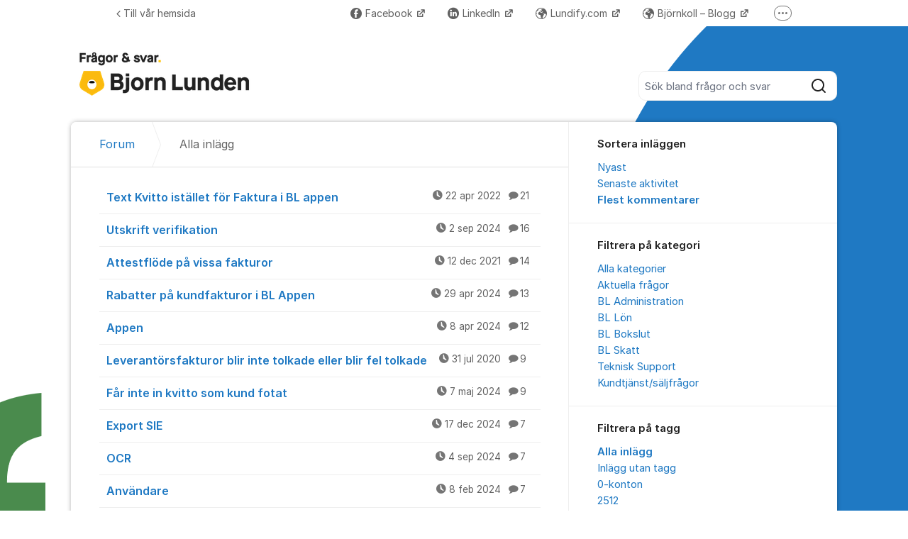

--- FILE ---
content_type: text/html; charset=utf-8
request_url: https://forum.bjornlunden.se/org/blinfo/posts/?filters=tag%3Akonto,category%3Aapp,sort%3Acomments
body_size: 20798
content:
<!DOCTYPE html>


<!--[if IE 9]>         <html class="no-js lt-ie10" lang="sv"> <![endif]-->
<!--[if gt IE 9]><!--> <html class="no-js " lang="sv"> <!--<![endif]-->
  <head>
    <meta charset="utf-8">
    <title>
  Alla inlägg - Frågor &amp; Svar om Bjorn Lunden - Bjorn Lunden
</title>
    <meta name="viewport" content="width=device-width, initial-scale=1, shrink-to-fit=no">

    
      
    

    
  <link rel="canonical" href="https://forum.bjornlunden.se/org/blinfo/posts/">


    
      <link rel="icon" href="/site_media/logo/Favicon_BLG.ico" type="image/x-icon">
    

    



  
<style>
  @font-face {
    font-family: "fontawesome";
    src:
    url(https://static.kundo.se/static/fonts/platform/fontawesome/fontawesome.4cad5fdcfa39.ttf) format("truetype"),
    url(https://static.kundo.se/static/fonts/platform/fontawesome/fontawesome.5009ab7e6a14.woff) format("woff"),
    url(https://static.kundo.se/static/fonts/platform/fontawesome/fontawesome.28e5db2ea709.svg#fontawesome) format("svg");
    font-weight: normal;
    font-style: normal
  }
  
</style>





<link rel="stylesheet" href="https://static.kundo.se/static/css/bundles/platform/platform.cde0ac78a156.css">
<link rel="stylesheet" href="https://static.kundo.se/static/css/bundles/text_editor/text-editor.acda0a0df806.css">



<link rel="stylesheet" href="https://static.kundo.se/static/css/bundles/forum/forum.afe35b007115.css">


  <link rel="stylesheet" href="https://static.kundo.se/org/blinfo/custom.css?with_media&amp;version=-9140776311087529746&amp;toplist=1">


    

    <script>
      var html = document.querySelector('html');
      html.classList.remove('no-js');
      html.classList.add('js');
    </script>

    
    <script>
      /*
       in-viewport v0.4.1 | github.com/vvo/in-viewport#license
       lazyload v2.1.1 | github.com/vvo/lazyload#license
      */
      (function(e,g){function h(b,a,c){b.attachEvent?b.attachEvent("on"+a,c):b.addEventListener(a,c,!1)}function s(b){var a;return function(){var c=this,d=arguments;clearTimeout(a);a=setTimeout(function(){a=null;b.apply(c,d)},15)}}function t(b){function a(a,k,e){if(!d(g.documentElement,a)||!d(g.documentElement,b))return e?setTimeout(c(a,k,e),0):!1;var f=a.getBoundingClientRect(),l=b.getBoundingClientRect(),h=f.left,n=f.top,p=k,q=k;b===g.body?(p+=g.documentElement.clientWidth,q+=g.documentElement.clientHeight,
        l={bottom:b.scrollHeight,top:0,left:0,right:b.scrollWidth}):(h-=l.left,n-=l.top,p+=b.clientWidth,q+=b.clientHeight);if(!(f.right<l.left||f.left>l.right||f.bottom<l.top||f.top>l.bottom)&&n<=q&&h<=p)if(e)r.splice(m.call(r,a),1),e(a);else return!0;else if(e)setTimeout(c(a,k,e),0);else return!1}function c(b,e,d){-1===m.call(r,b)&&r.push(b);return function(){k.push(function(){a(b,e,d)})}}var k=[],r=[],u=b===g.body?e:b,n=s(function(){for(var a;a=k.shift();)a()});h(u,"scroll",n);u===e&&h(e,"resize",n);"function"===
          typeof window.MutationObserver&&f(r,b,n);return{b:b,a:a}}function m(b){for(var a=this.length;a--&&this[a]!==b;);return a}function f(b,a,c){function e(a){return-1!==m.call(b,a)}function d(a){return 0<g.call(a.addedNodes,e).length}var f=new MutationObserver(function(a){!0===a.some(d)&&setTimeout(c,0)}),g=Array.prototype.filter;f.observe(a,{childList:!0,subtree:!0})}var c=[];e.inViewport=function(b,a,e){var d=g.body;if(void 0===a||"function"===typeof a)e=a,a={};d=a.container||d;a=a.offset||0;for(var f=
            0;f<c.length;f++)if(c[f].b===d)return c[f].a(b,a,e);return c[c.push(t(d))-1].a(b,a,e)};var d=document.documentElement.compareDocumentPosition?function(b,a){return!!(b.compareDocumentPosition(a)&16)}:document.documentElement.contains?function(b,a){return b!==a&&(b.contains?b.contains(a):!1)}:function(b,a){for(;a=a.parentNode;)if(a===b)return!0;return!1}})(window,document);
      (function(e){function g(c){-1===m.call(f,c)&&f.push(c)}function h(c){function d(a){var d;if(d="function"===typeof c.src?c.src(a):a.getAttribute(c.src))a.src=d;a["data-lzled"]=!0;b[m.call(b,a)]=null}if(1<arguments.length)return inViewport.apply(void 0,arguments);c=t(c||{});"string"===typeof c.src&&g(c.src);var b=[];return function(a){a.onload=null;a.removeAttribute("onload");-1===m.call(b,a)&&inViewport(a,c,d)}}function s(c){c="HTML"+c+"Element";if(!1!==c in e){var d=e[c].prototype.getAttribute;e[c].prototype.getAttribute=
        function(b){if("src"===b){for(var a,c=0,e=f.length;c<e&&!(a=d.call(this,f[c]));c++);return a||d.call(this,b)}return d.call(this,b)}}}function t(c){var d={offset:333,src:"data-src",container:!1},b;for(b in d)void 0===c[b]&&(c[b]=d[b]);return c}function m(c){for(var d=this.length;d--&&this[d]!==c;);return d}var f=["data-src"];e.lazyload=h;e.lzld=h();s("Image");s("IFrame")})(window,document);
    </script>

    

    
  
    <script>
(function(w){
  w.$kundo_chat=w.$kundo_chat||{};
  w.$kundo_chat.custom_texts = {
    START_TEXT: "Chatta med oss",
  };
}(this));
</script>
<script src="https://static-chat.kundo.se/chat-js/org/798/widget.js" async defer></script>
  


    
      
    

  </head>

  
    
  

  <body
    class="kundo-forum sv"
    
    data-csrftoken="WAaHJypUp4kxhO2S2HMQBoj0rDoxzYeqDFl5hidaxb7cBj9n53TAeJZ1n9eOctIl"
    data-react-init=""
    data-editor-version="4"
  >

    
    <a href="#content" class="skip-link visuallyhidden visuallyhidden--focusable">Hoppa till innehåll</a>
  
  




  





  <div class="tw-app">
    

    <div class="tw-app-body">
      

      <div class="tw-app-content">
        <div class="tw-app-scroll">
          <div class="tw-flex tw-flex-col tw-gap-0.5 *:tw-w-full">
            

            
          </div>

          
  <header class="header" aria-description="Välkommen till Bjorn Lundens forum för frågor &amp;amp; svar! Här hittar du svar på dina frågor dygnet runt och året om – men du kan även skriva nya frågor till oss gällande programsupport, samt bifoga filer, mm. Vi svarar dig varje vardag under våra öppettider.Ditt meddelande publiceras i forumet efter vi förmodererat det. Viktigt! Om du inte vill att ditt meddelande ska vara publikt kan du skriva det i ditt meddelande. Vi förbehåller oss rätten att redigera eller ta bort känslig information.">
    <div id="header" class="header__header">
      <div class="wrapper-inner">
        <a href="/org/blinfo/" rel="home">
          
          
            
            <picture>
              <source srcset="https://kundo-web-uploaded-files-prod.s3.amazonaws.com/logo/KIOOtyjikrHw.png?AWSAccessKeyId=AKIAJNMVIWHN72K2GIEA&amp;Signature=MSnfCWwJp92I1ZG8n4ADR%2FYoZvI%3D&amp;Expires=1769380165" media="(max-width: 599px)">
              <img src="https://kundo-web-uploaded-files-prod.s3.amazonaws.com/logo/KIOOtyjikrHw.png?AWSAccessKeyId=AKIAJNMVIWHN72K2GIEA&amp;Signature=MSnfCWwJp92I1ZG8n4ADR%2FYoZvI%3D&amp;Expires=1769380165" srcset="https://kundo-web-uploaded-files-prod.s3.amazonaws.com/logo/pudcVQlGSVGL.png?AWSAccessKeyId=AKIAJNMVIWHN72K2GIEA&amp;Signature=HuawA2WrZZEz5sM5FYws2tJTM9c%3D&amp;Expires=1769380165 2x" alt="Bjorn Lunden" class="logo">
            </picture>
            
          
        </a>
        
          <form class="search-form top" action="/org/blinfo/search/" role="search">
            <label class="visuallyhidden" for="main-search">Sök bland alla inlägg</label>
            <div class="field-wrapper">
              
              <input
                type="search"
                name="q"
                id="main-search"
                autocomplete="off"
                class="fn-autocomplete fn-search-box-field fn-autocomplete--minimal"
                placeholder="Sök bland frågor och svar"
                
                data-result-container="fn-search-box-autocomplete-result"
                aria-owns="fn-search-box-autocomplete-result"
                aria-haspopup="true"
                data-search-min-length="1"
                data-max-results="5"
                accesskey="4"
              >

              <button type="submit">
                <span class="visuallyhidden">Sök</span>
                <svg width="24" height="24" viewBox="0 0 24 24" xmlns="http://www.w3.org/2000/svg" aria-hidden="true">
  <path fill-rule="evenodd" clip-rule="evenodd" d="M4 11C4 7.13401 7.13401 4 11 4C14.866 4 18 7.13401 18 11C18 14.866 14.866 18 11 18C7.13401 18 4 14.866 4 11ZM11 2C6.02944 2 2 6.02944 2 11C2 15.9706 6.02944 20 11 20C13.125 20 15.078 19.2635 16.6177 18.0319L20.2929 21.7071C20.6834 22.0976 21.3166 22.0976 21.7071 21.7071C22.0976 21.3166 22.0976 20.6834 21.7071 20.2929L18.0319 16.6177C19.2635 15.078 20 13.125 20 11C20 6.02944 15.9706 2 11 2Z" fill="currentColor"/>
</svg>

              </button>
            </div>

            <div id="fn-search-box-autocomplete-result"
                 class="search-box-autocomplete-result search-box-autocomplete-result--minimal">
              <div class="content content--minimal">
                <ul class="list-unstyled"></ul>
                <a href="#" class="fn-autocomplete-more autocomplete-result-link">
                  <p class="search-box-autocomplete-result__link-text">
                    <span><svg width="24" height="24" viewBox="0 0 24 24" fill="none" xmlns="http://www.w3.org/2000/svg" aria-hidden="true">
  <path fill-rule="evenodd" clip-rule="evenodd" d="M9.29289 16.7071C8.90237 16.3166 8.90237 15.6834 9.29289 15.2929L12.5858 12L9.29289 8.70711C8.90237 8.31658 8.90237 7.68342 9.29289 7.29289C9.68342 6.90237 10.3166 6.90237 10.7071 7.29289L14.7071 11.2929C15.0976 11.6834 15.0976 12.3166 14.7071 12.7071L10.7071 16.7071C10.3166 17.0976 9.68342 17.0976 9.29289 16.7071Z" fill="currentColor"/>
</svg>
</span>
                    <span>Fler liknande inlägg</span>
                  </p>
                </a>
              </div>
            </div>

          </form>
        
      </div>
    </div>
    
      

  
    <nav class="toplist header__toplist">
      <div class="container toplist__content">

        <div class="toplist__website">
          
            <a href="http://www.bjornlunden.com/" class="toplist__website-link"><span class="f-icon-angle-left toplist__link-icon"></span> Till vår hemsida</a>
          
        </div>

        
          <div class="toplist__support-links">
            <span class="toplist__support-links-helper"></span>

            
              <a href="https://www.facebook.com/bjornlunden.se"  target="_blank" rel="noopener noreferrer"  class="toplist__support-link">
              <span class="f-icon-facebook toplist__link-icon"></span> Facebook
              </a>
            
              <a href="https://www.linkedin.com/company/489175/"  target="_blank" rel="noopener noreferrer"  class="toplist__support-link">
              <span class="f-icon-linkedin toplist__link-icon"></span> LinkedIn
              </a>
            
              <a href="https://lundify.com/"  target="_blank" rel="noopener noreferrer"  class="toplist__support-link">
              <span class="f-icon-earth webpage toplist__link-icon"></span> Lundify.com
              </a>
            
              <a href="https://bjornlunden.com/se/bjornkoll/blogg/"  target="_blank" rel="noopener noreferrer"  class="toplist__support-link">
              <span class="f-icon-earth webpage toplist__link-icon"></span> Björnkoll – Blogg
              </a>
            
              <a href="https://kundo.app/org/forum/"  class="toplist__support-link">
              <span class="f-icon-earth webpage toplist__link-icon"></span> Forum för Lundify
              </a>
            

            <button class="toplist__more-support-links-button fn-toplist__more-support-links-toggler" aria-haspopup="true" aria-expanded="false" aria-controls="overflowed-support-links" aria-hidden="true" tabindex="-1">
              <span class="toplist__more-support-links-button-dot"></span>
              <span class="toplist__more-support-links-button-dot"></span>
              <span class="toplist__more-support-links-button-dot"></span>
              <span class="visuallyhidden">Fler supportlänkar</span>
            </button>
          </div>
        

      </div>
      
        <div class="container">
          <div class="toplist__overflowed-support-links-wrapper">
            <div class="toplist__overflowed-support-links" id="overflowed-support-links" hidden></div>
          </div>
        </div>
      
    </nav>
  


    
  </header>


          <div id="content">
            <div class="shadow-wrapper wrapper-inner fn-stickem-container">
              <div class="content-plate">
                
  <main class="column-main">
    <div class="inner">
      
        <div class="position-relative">
          
          <nav role="navigation" aria-label="Länkstig">
            <ol aria-label="Länkstig" class="breadcrumb" itemscope itemtype="https://schema.org/BreadcrumbList">
              <li class="breadcrumb__item" itemprop="itemListElement" itemscope itemtype="https://schema.org/ListItem">
                <a title="Bjorn Lunden" href="/org/blinfo/" class="breadcrumb__item-link" itemprop="item">
                  <span class="widescreen-only" itemprop="name">Forum</span>
                  <span class="icon--house" aria-label="Forum">
                    <svg width="24" height="24" viewBox="0 0 24 24" fill="none" xmlns="http://www.w3.org/2000/svg" aria-hidden="true">
  <g id="Kind=house">
    <path id="Union" fill-rule="evenodd" clip-rule="evenodd" d="M11.2952 4.10979C11.6852 3.72235 12.3148 3.72235 12.7048 4.10979L19.7048 11.064C19.8937 11.2518 20 11.5071 20 11.7735V19C20 19.5523 19.5523 20 19 20H5C4.44772 20 4 19.5523 4 19V11.7735C4 11.5071 4.10626 11.2518 4.29522 11.064L11.2952 4.10979ZM14.1144 2.69095C12.9444 1.52864 11.0556 1.52863 9.88565 2.69095L2.88565 9.6452C2.31878 10.2084 2 10.9744 2 11.7735V19C2 20.6569 3.34315 22 5 22H19C20.6569 22 22 20.6569 22 19V11.7735C22 10.9744 21.6812 10.2084 21.1144 9.6452L14.1144 2.69095ZM10 14C10 13.4477 10.4477 13 11 13H13C13.5523 13 14 13.4477 14 14V20H16V14C16 12.3431 14.6569 11 13 11H11C9.34315 11 8 12.3431 8 14V20H10V14Z" fill="currentColor"/>
  </g>
</svg>

                  </span>
                  <meta itemprop="position" content="1" />
                </a>
              </li>
              
  <li class="breadcrumb__item" itemprop="itemListElement" itemscope itemtype="https://schema.org/ListItem" aria-current="page">
    <span itemprop="name">Alla inlägg</span>
    <meta itemprop="position" content="2" />
  </li>

            </ol>
          </nav>
        </div>
      

      
  <section role="region" class="widescreen-wrapper-box" aria-label="Alla inlägg">
    <h1 class="visuallyhidden article-heading no-whitespace">Alla inlägg</h1>

    <ul class="dialog-list dialog-list-no-heading" aria-label="Alla inlägg">
      
        
<li>
  <a href="/org/blinfo/d/text-kvitto-istallet-for-faktura-i-bl-appen/"
     aria-label="Text Kvitto istället för Faktura i BL appen "
     aria-description="21 kommentarer"
     >
    Text Kvitto istället för Faktura i BL appen 

    <span class="dialog-meta">
      
        
          <time class="f-icon-clock" datetime="2022-04-22T07:54:03+02:00" title="2022-04-22 07:54">22 apr 2022</time>
        
      
      
        <span class="comment-count f-icon-comment">21</span>
      
    </span>
  </a>
</li>

      
        
<li>
  <a href="/org/blinfo/d/utskrift-verifikation-bl-easy/"
     aria-label="Utskrift verifikation "
     aria-description="16 kommentarer"
     >
    Utskrift verifikation 

    <span class="dialog-meta">
      
        
          <time class="f-icon-clock" datetime="2024-09-02T13:32:52+02:00" title="2024-09-02 13:32">2 sep 2024</time>
        
      
      
        <span class="comment-count f-icon-comment">16</span>
      
    </span>
  </a>
</li>

      
        
<li>
  <a href="/org/blinfo/d/attestflode-pa-vissa-fakturor/"
     aria-label="Attestflöde på vissa fakturor "
     aria-description="14 kommentarer"
     >
    Attestflöde på vissa fakturor 

    <span class="dialog-meta">
      
        
          <time class="f-icon-clock" datetime="2021-12-12T09:16:00+01:00" title="2021-12-12 09:16">12 dec 2021</time>
        
      
      
        <span class="comment-count f-icon-comment">14</span>
      
    </span>
  </a>
</li>

      
        
<li>
  <a href="/org/blinfo/d/hur-lagger-man-in-rabatter-pa-kundfakturor-i-bl-ap/"
     aria-label="Rabatter på kundfakturor i BL Appen "
     aria-description="13 kommentarer"
     >
    Rabatter på kundfakturor i BL Appen 

    <span class="dialog-meta">
      
        
          <time class="f-icon-clock" datetime="2024-04-29T10:48:34+02:00" title="2024-04-29 10:48">29 apr 2024</time>
        
      
      
        <span class="comment-count f-icon-comment">13</span>
      
    </span>
  </a>
</li>

      
        
<li>
  <a href="/org/blinfo/d/appen-0nvy/"
     aria-label="Appen "
     aria-description="12 kommentarer"
     >
    Appen 

    <span class="dialog-meta">
      
        
          <time class="f-icon-clock" datetime="2024-04-08T08:57:41+02:00" title="2024-04-08 08:57">8 apr 2024</time>
        
      
      
        <span class="comment-count f-icon-comment">12</span>
      
    </span>
  </a>
</li>

      
        
<li>
  <a href="/org/blinfo/d/leverantorsfakturor-blir-inte-tolkade-eller-blir-f/"
     aria-label="Leverantörsfakturor blir inte tolkade eller blir fel tolkade "
     aria-description="9 kommentarer"
     >
    Leverantörsfakturor blir inte tolkade eller blir fel tolkade 

    <span class="dialog-meta">
      
        
          <time class="f-icon-clock" datetime="2020-07-31T14:33:45+02:00" title="2020-07-31 14:33">31 jul 2020</time>
        
      
      
        <span class="comment-count f-icon-comment">9</span>
      
    </span>
  </a>
</li>

      
        
<li>
  <a href="/org/blinfo/d/kvitto-app/"
     aria-label="Får inte in kvitto som kund fotat "
     aria-description="9 kommentarer"
     >
    Får inte in kvitto som kund fotat 

    <span class="dialog-meta">
      
        
          <time class="f-icon-clock" datetime="2024-05-07T13:15:16+02:00" title="2024-05-07 13:15">7 maj 2024</time>
        
      
      
        <span class="comment-count f-icon-comment">9</span>
      
    </span>
  </a>
</li>

      
        
<li>
  <a href="/org/blinfo/d/export-sie-kbvm/"
     aria-label="Export SIE "
     aria-description="7 kommentarer"
     >
    Export SIE 

    <span class="dialog-meta">
      
        
          <time class="f-icon-clock" datetime="2024-12-17T13:59:33+01:00" title="2024-12-17 13:59">17 dec 2024</time>
        
      
      
        <span class="comment-count f-icon-comment">7</span>
      
    </span>
  </a>
</li>

      
        
<li>
  <a href="/org/blinfo/d/ocr-yf3j/"
     aria-label="OCR "
     aria-description="7 kommentarer"
     >
    OCR 

    <span class="dialog-meta">
      
        
          <time class="f-icon-clock" datetime="2024-09-04T10:45:40+02:00" title="2024-09-04 10:45">4 sep 2024</time>
        
      
      
        <span class="comment-count f-icon-comment">7</span>
      
    </span>
  </a>
</li>

      
        
<li>
  <a href="/org/blinfo/d/anvandare-abon/"
     aria-label="Användare "
     aria-description="7 kommentarer"
     >
    Användare 

    <span class="dialog-meta">
      
        
          <time class="f-icon-clock" datetime="2024-02-08T14:43:00+01:00" title="2024-02-08 14:43">8 feb 2024</time>
        
      
      
        <span class="comment-count f-icon-comment">7</span>
      
    </span>
  </a>
</li>

      
        
<li>
  <a href="/org/blinfo/d/rabatt-pa-kundfaktura/"
     aria-label="Rabatt på kundfaktura "
     aria-description="7 kommentarer"
     >
    Rabatt på kundfaktura 

    <span class="dialog-meta">
      
        
          <time class="f-icon-clock" datetime="2024-03-27T15:49:25+01:00" title="2024-03-27 15:49">27 mar 2024</time>
        
      
      
        <span class="comment-count f-icon-comment">7</span>
      
    </span>
  </a>
</li>

      
        
<li>
  <a href="/org/blinfo/d/kundfaktura-till-ett-land-inom-eu/"
     aria-label="Kundfaktura till ett land inom EU "
     aria-description="6 kommentarer"
     >
    Kundfaktura till ett land inom EU 

    <span class="dialog-meta">
      
        
          <time class="f-icon-clock" datetime="2024-10-25T09:47:57+02:00" title="2024-10-25 09:47">25 okt 2024</time>
        
      
      
        <span class="comment-count f-icon-comment">6</span>
      
    </span>
  </a>
</li>

      
        
<li>
  <a href="/org/blinfo/d/artiklar-i-appen/"
     aria-label="Artiklar i appen "
     aria-description="5 kommentarer"
     >
    Artiklar i appen 

    <span class="dialog-meta">
      
        
          <time class="f-icon-clock" datetime="2022-12-13T17:35:28+01:00" title="2022-12-13 17:35">13 dec 2022</time>
        
      
      
        <span class="comment-count f-icon-comment">5</span>
      
    </span>
  </a>
</li>

      
        
<li>
  <a href="/org/blinfo/d/inbjudan-lonebesked/"
     aria-label="Inbjudan lönebesked "
     aria-description="5 kommentarer"
     >
    Inbjudan lönebesked 

    <span class="dialog-meta">
      
        
          <time class="f-icon-clock" datetime="2024-07-15T14:26:11+02:00" title="2024-07-15 14:26">15 jul 2024</time>
        
      
      
        <span class="comment-count f-icon-comment">5</span>
      
    </span>
  </a>
</li>

      
        
<li>
  <a href="/org/blinfo/d/attestkontering-leverantorsfakturor/"
     aria-label="Attest/kontering leverantörsfakturor "
     aria-description="5 kommentarer"
     >
    Attest/kontering leverantörsfakturor 

    <span class="dialog-meta">
      
        
          <time class="f-icon-clock" datetime="2024-07-12T10:29:41+02:00" title="2024-07-12 10:29">12 jul 2024</time>
        
      
      
        <span class="comment-count f-icon-comment">5</span>
      
    </span>
  </a>
</li>

      
        
<li>
  <a href="/org/blinfo/d/bankintegration-m3js/"
     aria-label="Bankintegration Länsförsäkringar "
     aria-description="5 kommentarer"
     >
    Bankintegration Länsförsäkringar 

    <span class="dialog-meta">
      
        
          <time class="f-icon-clock" datetime="2024-06-14T12:12:09+02:00" title="2024-06-14 12:12">14 jun 2024</time>
        
      
      
        <span class="comment-count f-icon-comment">5</span>
      
    </span>
  </a>
</li>

      
        
<li>
  <a href="/org/blinfo/d/nya-dokument-dyker-inte-upp/"
     aria-label="Nya dokument dyker inte upp "
     aria-description="5 kommentarer"
     >
    Nya dokument dyker inte upp 

    <span class="dialog-meta">
      
        
          <time class="f-icon-clock" datetime="2024-02-02T13:28:35+01:00" title="2024-02-02 13:28">2 feb 2024</time>
        
      
      
        <span class="comment-count f-icon-comment">5</span>
      
    </span>
  </a>
</li>

      
        
<li>
  <a href="/org/blinfo/d/inloggning-pa-min-dator/"
     aria-label="Inloggning på min dator "
     aria-description="5 kommentarer"
     >
    Inloggning på min dator 

    <span class="dialog-meta">
      
        
          <time class="f-icon-clock" datetime="2024-05-31T15:05:29+02:00" title="2024-05-31 15:05">31 maj 2024</time>
        
      
      
        <span class="comment-count f-icon-comment">5</span>
      
    </span>
  </a>
</li>

      
        
<li>
  <a href="/org/blinfo/d/betalning-l0d7/"
     aria-label="Betalning "
     aria-description="5 kommentarer"
     >
    Betalning 

    <span class="dialog-meta">
      
        
          <time class="f-icon-clock" datetime="2024-10-14T21:56:38+02:00" title="2024-10-14 21:56">14 okt 2024</time>
        
      
      
        <span class="comment-count f-icon-comment">5</span>
      
    </span>
  </a>
</li>

      
        
<li>
  <a href="/org/blinfo/d/bl-app-betaldatum-istallet-for-regdatum/"
     aria-label="BL App Betaldatum istället för regdatum "
     aria-description="4 kommentarer"
     >
    BL App Betaldatum istället för regdatum 

    <span class="dialog-meta">
      
        
          <time class="f-icon-clock" datetime="2024-06-05T11:37:24+02:00" title="2024-06-05 11:37">5 jun 2024</time>
        
      
      
        <span class="comment-count f-icon-comment">4</span>
      
    </span>
  </a>
</li>

      
        
<li>
  <a href="/org/blinfo/d/att-ta-bort-anvandare-i-bl-appen/"
     aria-label="Kan man ta bort alla användare i BL Appen "
     aria-description="3 kommentarer"
     >
    Kan man ta bort alla användare i BL Appen 

    <span class="dialog-meta">
      
        
          <time class="f-icon-clock" datetime="2025-01-24T07:17:49+01:00" title="2025-01-24 07:17">24 jan 2025</time>
        
      
      
        <span class="comment-count f-icon-comment">3</span>
      
    </span>
  </a>
</li>

      
        
<li>
  <a href="/org/blinfo/d/inlogg-via-mailadress/"
     aria-label="Inlogg via mailadress "
     aria-description="3 kommentarer"
     >
    Inlogg via mailadress 

    <span class="dialog-meta">
      
        
          <time class="f-icon-clock" datetime="2024-08-19T10:36:01+02:00" title="2024-08-19 10:36">19 aug 2024</time>
        
      
      
        <span class="comment-count f-icon-comment">3</span>
      
    </span>
  </a>
</li>

      
        
<li>
  <a href="/org/blinfo/d/komma-igang-med-e-faktura-i-webbapp/"
     aria-label="Komma igång med E-faktura i webb/app "
     aria-description="3 kommentarer"
     >
    Komma igång med E-faktura i webb/app 

    <span class="dialog-meta">
      
        
          <time class="f-icon-clock" datetime="2025-02-04T10:37:24+01:00" title="2025-02-04 10:37">4 feb 2025</time>
        
      
      
        <span class="comment-count f-icon-comment">3</span>
      
    </span>
  </a>
</li>

      
        
<li>
  <a href="/org/blinfo/d/fakturera-inom-eu-29o0/"
     aria-label="Fakturera inom EU "
     aria-description="3 kommentarer"
     >
    Fakturera inom EU 

    <span class="dialog-meta">
      
        
          <time class="f-icon-clock" datetime="2024-08-30T12:18:00+02:00" title="2024-08-30 12:18">30 aug 2024</time>
        
      
      
        <span class="comment-count f-icon-comment">3</span>
      
    </span>
  </a>
</li>

      
        
<li>
  <a href="/org/blinfo/d/qr-kod-8bm0/"
     aria-label="QR kod "
     aria-description="3 kommentarer"
     >
    QR kod 

    <span class="dialog-meta">
      
        
          <time class="f-icon-clock" datetime="2024-08-12T09:08:32+02:00" title="2024-08-12 09:08">12 aug 2024</time>
        
      
      
        <span class="comment-count f-icon-comment">3</span>
      
    </span>
  </a>
</li>

      
        
<li>
  <a href="/org/blinfo/d/overlamning-av-molndatabas/"
     aria-label="Överlämning av molndatabas "
     aria-description="3 kommentarer"
     >
    Överlämning av molndatabas 

    <span class="dialog-meta">
      
        
          <time class="f-icon-clock" datetime="2025-02-19T11:49:30+01:00" title="2025-02-19 11:49">19 feb 2025</time>
        
      
      
        <span class="comment-count f-icon-comment">3</span>
      
    </span>
  </a>
</li>

      
        
<li>
  <a href="/org/blinfo/d/kreditfaktura-fkgm/"
     aria-label="Kreditfaktura "
     aria-description="3 kommentarer"
     >
    Kreditfaktura 

    <span class="dialog-meta">
      
        
          <time class="f-icon-clock" datetime="2024-03-26T08:44:30+01:00" title="2024-03-26 08:44">26 mar 2024</time>
        
      
      
        <span class="comment-count f-icon-comment">3</span>
      
    </span>
  </a>
</li>

      
        
<li>
  <a href="/org/blinfo/d/fakturera-i-appen-med-omvand-byggmoms/"
     aria-label="Fakturera i appen med omvänd byggmoms "
     aria-description="3 kommentarer"
     >
    Fakturera i appen med omvänd byggmoms 

    <span class="dialog-meta">
      
        
          <time class="f-icon-clock" datetime="2024-03-13T14:12:27+01:00" title="2024-03-13 14:12">13 mar 2024</time>
        
      
      
        <span class="comment-count f-icon-comment">3</span>
      
    </span>
  </a>
</li>

      
        
<li>
  <a href="/org/blinfo/d/attest-hantering-av-leverantorsfakturor/"
     aria-label="Attest hantering av Leverantörsfakturor "
     aria-description="3 kommentarer"
     >
    Attest hantering av Leverantörsfakturor 

    <span class="dialog-meta">
      
        
          <time class="f-icon-clock" datetime="2024-03-07T13:10:02+01:00" title="2024-03-07 13:10">7 mar 2024</time>
        
      
      
        <span class="comment-count f-icon-comment">3</span>
      
    </span>
  </a>
</li>

      
        
<li>
  <a href="/org/blinfo/d/uppladdade-underlag-via-appen-syns-ej-i-bla/"
     aria-label="Uppladdade underlag via appen syns ej i BLA "
     aria-description="3 kommentarer"
     >
    Uppladdade underlag via appen syns ej i BLA 

    <span class="dialog-meta">
      
        
          <time class="f-icon-clock" datetime="2024-03-05T07:50:36+01:00" title="2024-03-05 07:50">5 mar 2024</time>
        
      
      
        <span class="comment-count f-icon-comment">3</span>
      
    </span>
  </a>
</li>

      
        
<li>
  <a href="/org/blinfo/d/bl-easy-forenklat-arsbokslut/"
     aria-label="BL Easy förenklat årsbokslut "
     aria-description="3 kommentarer"
     >
    BL Easy förenklat årsbokslut 

    <span class="dialog-meta">
      
        
          <time class="f-icon-clock" datetime="2024-12-01T13:49:30+01:00" title="2024-12-01 13:49">1 dec 2024</time>
        
      
      
        <span class="comment-count f-icon-comment">3</span>
      
    </span>
  </a>
</li>

      
        
<li>
  <a href="/org/blinfo/d/inlogg-till-bl-app/"
     aria-label="Skapa användare utan personnummer "
     aria-description="3 kommentarer"
     >
    Skapa användare utan personnummer 

    <span class="dialog-meta">
      
        
          <time class="f-icon-clock" datetime="2024-02-17T08:58:25+01:00" title="2024-02-17 08:58">17 feb 2024</time>
        
      
      
        <span class="comment-count f-icon-comment">3</span>
      
    </span>
  </a>
</li>

      
        
<li>
  <a href="/org/blinfo/d/verifikationer-pk75/"
     aria-label="Missat registrera en verifikation "
     aria-description="3 kommentarer"
     >
    Missat registrera en verifikation 

    <span class="dialog-meta">
      
        
          <time class="f-icon-clock" datetime="2025-01-15T14:31:16+01:00" title="2025-01-15 14:31">15 jan 2025</time>
        
      
      
        <span class="comment-count f-icon-comment">3</span>
      
    </span>
  </a>
</li>

      
        
<li>
  <a href="/org/blinfo/d/fakturering-i-blapp-paminnelser/"
     aria-label="Fakturering i BLAPP - påminnelser "
     aria-description="3 kommentarer"
     >
    Fakturering i BLAPP - påminnelser 

    <span class="dialog-meta">
      
        
          <time class="f-icon-clock" datetime="2024-12-04T13:16:15+01:00" title="2024-12-04 13:16">4 dec 2024</time>
        
      
      
        <span class="comment-count f-icon-comment">3</span>
      
    </span>
  </a>
</li>

      
        
<li>
  <a href="/org/blinfo/d/program-hos-kund/"
     aria-label="Program hos kund "
     aria-description="3 kommentarer"
     >
    Program hos kund 

    <span class="dialog-meta">
      
        
          <time class="f-icon-clock" datetime="2025-03-06T14:38:37+01:00" title="2025-03-06 14:38">6 mar 2025</time>
        
      
      
        <span class="comment-count f-icon-comment">3</span>
      
    </span>
  </a>
</li>

      
        
<li>
  <a href="/org/blinfo/d/appen-kxus/"
     aria-label="Lägga in kvitto i appen "
     aria-description="3 kommentarer"
     >
    Lägga in kvitto i appen 

    <span class="dialog-meta">
      
        
          <time class="f-icon-clock" datetime="2024-01-16T13:55:29+01:00" title="2024-01-16 13:55">16 jan 2024</time>
        
      
      
        <span class="comment-count f-icon-comment">3</span>
      
    </span>
  </a>
</li>

      
        
<li>
  <a href="/org/blinfo/d/integration-mot-sparbanker/"
     aria-label="Integration mot Sparbanker "
     aria-description="3 kommentarer"
     >
    Integration mot Sparbanker 

    <span class="dialog-meta">
      
        
          <time class="f-icon-clock" datetime="2025-04-07T11:44:42+02:00" title="2025-04-07 11:44">7 apr 2025</time>
        
      
      
        <span class="comment-count f-icon-comment">3</span>
      
    </span>
  </a>
</li>

      
        
<li>
  <a href="/org/blinfo/d/er-referens-i-fakturamallen/"
     aria-label="Er referens i Fakturamallen "
     aria-description="2 kommentarer"
     >
    Er referens i Fakturamallen 

    <span class="dialog-meta">
      
        
          <time class="f-icon-clock" datetime="2022-01-03T15:02:08+01:00" title="2022-01-03 15:02">3 jan 2022</time>
        
      
      
        <span class="comment-count f-icon-comment">2</span>
      
    </span>
  </a>
</li>

      
        
<li>
  <a href="/org/blinfo/d/koppling-bl-app-och-bl-adm/"
     aria-label="Automatisk bokföring av faktura "
     aria-description="2 kommentarer"
     >
    Automatisk bokföring av faktura 

    <span class="dialog-meta">
      
        
          <time class="f-icon-clock" datetime="2023-01-24T17:15:53+01:00" title="2023-01-24 17:15">24 jan 2023</time>
        
      
      
        <span class="comment-count f-icon-comment">2</span>
      
    </span>
  </a>
</li>

      
        
<li>
  <a href="/org/blinfo/d/jag-hittar-inte-publik-nyckel/"
     aria-label="Jag hittar inte publik nyckel. "
     aria-description="2 kommentarer"
     >
    Jag hittar inte publik nyckel. 

    <span class="dialog-meta">
      
        
          <time class="f-icon-clock" datetime="2024-01-11T15:45:30+01:00" title="2024-01-11 15:45">11 jan 2024</time>
        
      
      
        <span class="comment-count f-icon-comment">2</span>
      
    </span>
  </a>
</li>

      
        
<li>
  <a href="/org/blinfo/d/arkivera-kvitton/"
     aria-label="Arkivera kvitton "
     aria-description="1 kommentar"
     >
    Arkivera kvitton 

    <span class="dialog-meta">
      
        
          <time class="f-icon-clock" datetime="2025-01-22T17:03:15+01:00" title="2025-01-22 17:03">22 jan 2025</time>
        
      
      
        <span class="comment-count f-icon-comment">1</span>
      
    </span>
  </a>
</li>

      
        
<li>
  <a href="/org/blinfo/d/bl-app-fungerar-inte-i-min-mobil-sedan-2-3-veckor/"
     aria-label="BL app fungerar inte i min mobil sedan 2- 3 veckor "
     aria-description="1 kommentar"
     >
    BL app fungerar inte i min mobil sedan 2- 3 veckor 

    <span class="dialog-meta">
      
        
          <time class="f-icon-clock" datetime="2025-01-11T09:48:05+01:00" title="2025-01-11 09:48">11 jan 2025</time>
        
      
      
        <span class="comment-count f-icon-comment">1</span>
      
    </span>
  </a>
</li>

      
        
<li>
  <a href="/org/blinfo/d/projekt-vid-fakturering-i-app/"
     aria-label="Projekt vid fakturering i app "
     aria-description="1 kommentar"
     >
    Projekt vid fakturering i app 

    <span class="dialog-meta">
      
        
          <time class="f-icon-clock" datetime="2025-04-30T14:22:58+02:00" title="2025-04-30 14:22">30 apr 2025</time>
        
      
      
        <span class="comment-count f-icon-comment">1</span>
      
    </span>
  </a>
</li>

      
        
<li>
  <a href="/org/blinfo/d/support-i-bl-appen/"
     aria-label="Vit bild i BL appen "
     aria-description="1 kommentar"
     >
    Vit bild i BL appen 

    <span class="dialog-meta">
      
        
          <time class="f-icon-clock" datetime="2025-01-15T15:20:12+01:00" title="2025-01-15 15:20">15 jan 2025</time>
        
      
      
        <span class="comment-count f-icon-comment">1</span>
      
    </span>
  </a>
</li>

      
        
<li>
  <a href="/org/blinfo/d/bank-och-betalning-i-appen-5xyj/"
     aria-label="Bank och betalning i appen "
     aria-description="1 kommentar"
     >
    Bank och betalning i appen 

    <span class="dialog-meta">
      
        
          <time class="f-icon-clock" datetime="2025-01-17T10:50:27+01:00" title="2025-01-17 10:50">17 jan 2025</time>
        
      
      
        <span class="comment-count f-icon-comment">1</span>
      
    </span>
  </a>
</li>

      
        
<li>
  <a href="/org/blinfo/d/bokforing-i-bjorn-lunden-webb-och-app-363z/"
     aria-label="Bokföring i Bjorn Lunden webb och app "
     aria-description="1 kommentar"
     >
    Bokföring i Bjorn Lunden webb och app 

    <span class="dialog-meta">
      
        
          <time class="f-icon-clock" datetime="2025-01-16T08:33:57+01:00" title="2025-01-16 08:33">16 jan 2025</time>
        
      
      
        <span class="comment-count f-icon-comment">1</span>
      
    </span>
  </a>
</li>

      
        
<li>
  <a href="/org/blinfo/d/skapa-faktura-i-appen/"
     aria-label="Skapa kundfaktura i appen "
     aria-description="1 kommentar"
     >
    Skapa kundfaktura i appen 

    <span class="dialog-meta">
      
        
          <time class="f-icon-clock" datetime="2025-01-16T08:13:56+01:00" title="2025-01-16 08:13">16 jan 2025</time>
        
      
      
        <span class="comment-count f-icon-comment">1</span>
      
    </span>
  </a>
</li>

      
        
<li>
  <a href="/org/blinfo/d/projekt-i-bl-app/"
     aria-label="Projekt i BL App "
     aria-description="1 kommentar"
     >
    Projekt i BL App 

    <span class="dialog-meta">
      
        
          <time class="f-icon-clock" datetime="2025-01-16T20:52:01+01:00" title="2025-01-16 20:52">16 jan 2025</time>
        
      
      
        <span class="comment-count f-icon-comment">1</span>
      
    </span>
  </a>
</li>

      
        
<li>
  <a href="/org/blinfo/d/hur-fungerar-modulen-leverantor-i-appen/"
     aria-label="Hur fungerar modulen leverantör i appen? "
     aria-description="1 kommentar"
     >
    Hur fungerar modulen leverantör i appen? 

    <span class="dialog-meta">
      
        
          <time class="f-icon-clock" datetime="2025-01-16T08:43:05+01:00" title="2025-01-16 08:43">16 jan 2025</time>
        
      
      
        <span class="comment-count f-icon-comment">1</span>
      
    </span>
  </a>
</li>

      
        
<li>
  <a href="/org/blinfo/d/arbetsgangen-nar-man-far-in-kvitton-fran-kund/"
     aria-label="Fota kvitto arbetsgång "
     aria-description="1 kommentar"
     >
    Fota kvitto arbetsgång 

    <span class="dialog-meta">
      
        
          <time class="f-icon-clock" datetime="2025-01-16T08:01:31+01:00" title="2025-01-16 08:01">16 jan 2025</time>
        
      
      
        <span class="comment-count f-icon-comment">1</span>
      
    </span>
  </a>
</li>

      
    </ul>

    <div class="pagination-footer pagination-footer-nopadding">
      <div>
        
<div class="pagination">
  <div>
    
      
    
    
      
        <ul class="list-unstyled">
          
            <li>
              
                
                  <span class="current page bolder">1</span>
                
              
            </li>
          
            <li>
              
                
                  <a href="?page=2&amp;filters=tag%3Akonto%2Ccategory%3Aapp%2Csort%3Acomments" class="page">2</a>
                
              
            </li>
          
            <li>
              
                
                  <a href="?page=3&amp;filters=tag%3Akonto%2Ccategory%3Aapp%2Csort%3Acomments" class="page">3</a>
                
              
            </li>
          
        </ul>
      
    
    
      
        <a href="?page=2&amp;filters=tag%3Akonto%2Ccategory%3Aapp%2Csort%3Acomments" class="next f-icon-arrow-right2">
          Nästa
        </a>
      
    
  </div>
</div>

      </div>
    </div>
  </section>

    </div>
  </main>
  <div id="complementary">
    <aside class="forum-aside" role="complementary" aria-labelledby="aside-title">
      <div class="flex flex-col flex-grow">
        
  
  <section class="forum-filter" role="region" aria-label="Sortera inläggen">
    <h2>Sortera inläggen</h2>
    <div>
      <ul role="menu" class="list-unstyled" aria-label="Sortera inläggen">
        
          
            <li role="none">
              <a role="menuitem" href="?filters=category%3Aapp" >
                Nyast
              </a>
            </li>
          
        
          
            <li role="none">
              <a role="menuitem" href="?filters=sort%3Alast_activity,category%3Aapp" >
                Senaste aktivitet
              </a>
            </li>
          
        
          
            <li role="none">
              <a role="menuitem" href="?filters=sort%3Acomments,category%3Aapp" class="selected" aria-current="page">
                Flest kommentarer
              </a>
            </li>
          
        
          
        
          
        
          
        
      </ul>
    </div>
  </section>

  <section class="forum-filter" role="region" aria-label="Filtrera på kategori">
    <h2>Filtrera på kategori</h2>
    <div>
      <ul role="menu" class="list-unstyled" aria-label="Filtrera på kategori">
        
          
            <li role="none">
              <a role="menuitem" href="?filters=sort%3Acomments" >
                Alla kategorier
              </a>
            </li>
          
        
          
            <li role="none">
              <a role="menuitem" href="?filters=category%3Aaktuellt,sort%3Acomments" >
                Aktuella frågor
              </a>
            </li>
          
        
          
            <li role="none">
              <a role="menuitem" href="?filters=category%3Abl_admin,sort%3Acomments" >
                BL Administration
              </a>
            </li>
          
        
          
            <li role="none">
              <a role="menuitem" href="?filters=category%3Abl-lon,sort%3Acomments" >
                BL Lön
              </a>
            </li>
          
        
          
            <li role="none">
              <a role="menuitem" href="?filters=category%3Abl_bokslut,sort%3Acomments" >
                BL Bokslut
              </a>
            </li>
          
        
          
            <li role="none">
              <a role="menuitem" href="?filters=category%3Abl_skatt,sort%3Acomments" >
                BL Skatt
              </a>
            </li>
          
        
          
            <li role="none">
              <a role="menuitem" href="?filters=category%3Ateknisk-support,sort%3Acomments" >
                Teknisk Support
              </a>
            </li>
          
        
          
            <li role="none">
              <a role="menuitem" href="?filters=category%3Asupport_sales,sort%3Acomments" >
                Kundtjänst/säljfrågor
              </a>
            </li>
          
        
      </ul>
    </div>
  </section>

  <section class="forum-filter" role="region" aria-label="Filtrera på tagg">
    <h2>Filtrera på tagg</h2>
    <div>
      <ul role="menu" class="list-unstyled" aria-label="Filtrera på tagg">
        
          
            <li role="none">
              <a role="menuitem" href="?filters=category%3Aapp,sort%3Acomments" class="selected" aria-current="page">
                Alla inlägg
              </a>
            </li>
          
        
          
            <li role="none">
              <a role="menuitem" href="?filters=tag%3A%3Anotags%3A,category%3Aapp,sort%3Acomments" >
                Inlägg utan tagg
              </a>
            </li>
          
        
          
            <li role="none">
              <a role="menuitem" href="?filters=tag%3A0-konton,category%3Aapp,sort%3Acomments" >
                0-konton
              </a>
            </li>
          
        
          
            <li role="none">
              <a role="menuitem" href="?filters=tag%3A2512,category%3Aapp,sort%3Acomments" >
                2512
              </a>
            </li>
          
        
          
            <li role="none">
              <a role="menuitem" href="?filters=tag%3A2513,category%3Aapp,sort%3Acomments" >
                2513
              </a>
            </li>
          
        
          
            <li role="none">
              <a role="menuitem" href="?filters=tag%3A2514,category%3Aapp,sort%3Acomments" >
                2514
              </a>
            </li>
          
        
          
            <li role="none">
              <a role="menuitem" href="?filters=tag%3A3+decimaler,category%3Aapp,sort%3Acomments" >
                3 decimaler
              </a>
            </li>
          
        
          
            <li role="none">
              <a role="menuitem" href="?filters=tag%3A4+decimaler,category%3Aapp,sort%3Acomments" >
                4 decimaler
              </a>
            </li>
          
        
          
            <li role="none">
              <a role="menuitem" href="?filters=tag%3Aagi,category%3Aapp,sort%3Acomments" >
                AGI
              </a>
            </li>
          
        
          
            <li role="none">
              <a role="menuitem" href="?filters=tag%3Aapi,category%3Aapp,sort%3Acomments" >
                API
              </a>
            </li>
          
        
          
            <li role="none">
              <a role="menuitem" href="?filters=tag%3Aadresslista+kunder,category%3Aapp,sort%3Acomments" >
                Adresslista kunder
              </a>
            </li>
          
        
          
            <li role="none">
              <a role="menuitem" href="?filters=tag%3Aanl%C3%A4ggningstillg%C3%A5ngar,category%3Aapp,sort%3Acomments" >
                Anläggningstillgångar
              </a>
            </li>
          
        
          
            <li role="none">
              <a role="menuitem" href="?filters=tag%3Aanpassa+avskrivningar,category%3Aapp,sort%3Acomments" >
                Anpassa avskrivningar
              </a>
            </li>
          
        
          
            <li role="none">
              <a role="menuitem" href="?filters=tag%3Aaprello,category%3Aapp,sort%3Acomments" >
                Aprello
              </a>
            </li>
          
        
          
            <li role="none">
              <a role="menuitem" href="?filters=tag%3Aarbetare,category%3Aapp,sort%3Acomments" >
                Arbetare
              </a>
            </li>
          
        
          
            <li role="none">
              <a role="menuitem" href="?filters=tag%3Aarbetsgivaravgifter+p%C3%A5+l%C3%B6nebesked,category%3Aapp,sort%3Acomments" >
                Arbetsgivaravgifter på lönebesked
              </a>
            </li>
          
        
          
            <li role="none">
              <a role="menuitem" href="?filters=tag%3Aarbetstid+per+dag,category%3Aapp,sort%3Acomments" >
                Arbetstid per dag
              </a>
            </li>
          
        
          
            <li role="none">
              <a role="menuitem" href="?filters=tag%3Aarbetstid+per+vecka,category%3Aapp,sort%3Acomments" >
                Arbetstid per vecka
              </a>
            </li>
          
        
          
            <li role="none">
              <a role="menuitem" href="?filters=tag%3Aartikelpris,category%3Aapp,sort%3Acomments" >
                Artikelpris
              </a>
            </li>
          
        
          
            <li role="none">
              <a role="menuitem" href="?filters=tag%3Aatt+g%C3%B6ra+post,category%3Aapp,sort%3Acomments" >
                Att göra post
              </a>
            </li>
          
        
          
            <li role="none">
              <a role="menuitem" href="?filters=tag%3Aattestanter,category%3Aapp,sort%3Acomments" >
                Attestanter
              </a>
            </li>
          
        
          
            <li role="none">
              <a role="menuitem" href="?filters=tag%3Aattestfl%C3%B6de,category%3Aapp,sort%3Acomments" >
                Attestflöde
              </a>
            </li>
          
        
          
            <li role="none">
              <a role="menuitem" href="?filters=tag%3Aautogiro+leverant%C3%B6rsfakturor,category%3Aapp,sort%3Acomments" >
                Autogiro leverantörsfakturor
              </a>
            </li>
          
        
          
            <li role="none">
              <a role="menuitem" href="?filters=tag%3Aavbruten+registrering,category%3Aapp,sort%3Acomments" >
                Avbruten registrering
              </a>
            </li>
          
        
          
            <li role="none">
              <a role="menuitem" href="?filters=tag%3Aavrunda+arbetsgivaravgifter,category%3Aapp,sort%3Acomments" >
                Avrunda arbetsgivaravgifter
              </a>
            </li>
          
        
          
            <li role="none">
              <a role="menuitem" href="?filters=tag%3Aavrunda+socialavgifter,category%3Aapp,sort%3Acomments" >
                Avrunda socialavgifter
              </a>
            </li>
          
        
          
            <li role="none">
              <a role="menuitem" href="?filters=tag%3Aavskrivningar+p%C3%A5verkas+retroaktivt,category%3Aapp,sort%3Acomments" >
                Avskrivningar påverkas retroaktivt
              </a>
            </li>
          
        
          
            <li role="none">
              <a role="menuitem" href="?filters=tag%3Aavtalsfaktura,category%3Aapp,sort%3Acomments" >
                Avtalsfaktura
              </a>
            </li>
          
        
          
            <li role="none">
              <a role="menuitem" href="?filters=tag%3Abas-96,category%3Aapp,sort%3Acomments" >
                BAS-96
              </a>
            </li>
          
        
          
            <li role="none">
              <a role="menuitem" href="?filters=tag%3Abban,category%3Aapp,sort%3Acomments" >
                BBAN
              </a>
            </li>
          
        
          
            <li role="none">
              <a role="menuitem" href="?filters=tag%3Abfn,category%3Aapp,sort%3Acomments" >
                BFN
              </a>
            </li>
          
        
          
            <li role="none">
              <a role="menuitem" href="?filters=tag%3Abl+administration,category%3Aapp,sort%3Acomments" >
                BL Administration
              </a>
            </li>
          
        
          
            <li role="none">
              <a role="menuitem" href="?filters=tag%3Abl+agent,category%3Aapp,sort%3Acomments" >
                BL Agent
              </a>
            </li>
          
        
          
            <li role="none">
              <a role="menuitem" href="?filters=tag%3Abl+bokf%C3%B6ring,category%3Aapp,sort%3Acomments" >
                BL Bokföring
              </a>
            </li>
          
        
          
            <li role="none">
              <a role="menuitem" href="?filters=tag%3Abl+bokf%C3%B6ring+plus,category%3Aapp,sort%3Acomments" >
                BL Bokföring Plus
              </a>
            </li>
          
        
          
            <li role="none">
              <a role="menuitem" href="?filters=tag%3Abl+bokslut,category%3Aapp,sort%3Acomments" >
                BL Bokslut
              </a>
            </li>
          
        
          
            <li role="none">
              <a role="menuitem" href="?filters=tag%3Abl+bokslut+proffs,category%3Aapp,sort%3Acomments" >
                BL Bokslut Proffs
              </a>
            </li>
          
        
          
            <li role="none">
              <a role="menuitem" href="?filters=tag%3Abl+byr%C3%A5st%C3%B6d,category%3Aapp,sort%3Acomments" >
                BL Byråstöd
              </a>
            </li>
          
        
          
            <li role="none">
              <a role="menuitem" href="?filters=tag%3Abl+fakturering,category%3Aapp,sort%3Acomments" >
                BL Fakturering
              </a>
            </li>
          
        
          
            <li role="none">
              <a role="menuitem" href="?filters=tag%3Abl+leverant%C3%B6r,category%3Aapp,sort%3Acomments" >
                BL Leverantör
              </a>
            </li>
          
        
          
            <li role="none">
              <a role="menuitem" href="?filters=tag%3Abl+l%C3%B6n,category%3Aapp,sort%3Acomments" >
                BL Lön
              </a>
            </li>
          
        
          
            <li role="none">
              <a role="menuitem" href="?filters=tag%3Abl+signering,category%3Aapp,sort%3Acomments" >
                BL Signering
              </a>
            </li>
          
        
          
            <li role="none">
              <a role="menuitem" href="?filters=tag%3Abl+skatt,category%3Aapp,sort%3Acomments" >
                BL Skatt
              </a>
            </li>
          
        
          
            <li role="none">
              <a role="menuitem" href="?filters=tag%3Abl+tidredovisning,category%3Aapp,sort%3Acomments" >
                BL Tidredovisning
              </a>
            </li>
          
        
          
            <li role="none">
              <a role="menuitem" href="?filters=tag%3Abla+online,category%3Aapp,sort%3Acomments" >
                BLA online
              </a>
            </li>
          
        
          
            <li role="none">
              <a role="menuitem" href="?filters=tag%3Ablapp,category%3Aapp,sort%3Acomments" >
                BLapp
              </a>
            </li>
          
        
          
            <li role="none">
              <a role="menuitem" href="?filters=tag%3Abank-id,category%3Aapp,sort%3Acomments" >
                Bank-ID
              </a>
            </li>
          
        
          
            <li role="none">
              <a role="menuitem" href="?filters=tag%3Aber%C3%A4knad+%C3%A5rsinkomst,category%3Aapp,sort%3Acomments" >
                Beräknad årsinkomst
              </a>
            </li>
          
        
          
            <li role="none">
              <a role="menuitem" href="?filters=tag%3Abest%C3%A4llningskvantitet,category%3Aapp,sort%3Acomments" >
                Beställningskvantitet
              </a>
            </li>
          
        
          
            <li role="none">
              <a role="menuitem" href="?filters=tag%3Abest%C3%A4llningslista,category%3Aapp,sort%3Acomments" >
                Beställningslista
              </a>
            </li>
          
        
          
            <li role="none">
              <a role="menuitem" href="?filters=tag%3Abest%C3%A4llningspunkt,category%3Aapp,sort%3Acomments" >
                Beställningspunkt
              </a>
            </li>
          
        
          
            <li role="none">
              <a role="menuitem" href="?filters=tag%3Abetalfil+via+iso20022,category%3Aapp,sort%3Acomments" >
                Betalfil via ISO20022
              </a>
            </li>
          
        
          
            <li role="none">
              <a role="menuitem" href="?filters=tag%3Abilaga+1209,category%3Aapp,sort%3Acomments" >
                Bilaga 1209
              </a>
            </li>
          
        
          
            <li role="none">
              <a role="menuitem" href="?filters=tag%3Ablanketter,category%3Aapp,sort%3Acomments" >
                Blanketter
              </a>
            </li>
          
        
          
            <li role="none">
              <a role="menuitem" href="?filters=tag%3Abokf%C3%B6ringsn%C3%A4mnden,category%3Aapp,sort%3Acomments" >
                Bokföringsnämnden
              </a>
            </li>
          
        
          
            <li role="none">
              <a role="menuitem" href="?filters=tag%3Abolagsverket,category%3Aapp,sort%3Acomments" >
                Bolagsverket
              </a>
            </li>
          
        
          
            <li role="none">
              <a role="menuitem" href="?filters=tag%3Abranschkontoplan,category%3Aapp,sort%3Acomments" >
                Branschkontoplan
              </a>
            </li>
          
        
          
            <li role="none">
              <a role="menuitem" href="?filters=tag%3Abyggl%C3%B6sen,category%3Aapp,sort%3Acomments" >
                Bygglösen
              </a>
            </li>
          
        
          
            <li role="none">
              <a role="menuitem" href="?filters=tag%3Adi%C3%A5r,category%3Aapp,sort%3Acomments" >
                DIÅR
              </a>
            </li>
          
        
          
            <li role="none">
              <a role="menuitem" href="?filters=tag%3Adataf%C3%A4lt,category%3Aapp,sort%3Acomments" >
                Datafält
              </a>
            </li>
          
        
          
            <li role="none">
              <a role="menuitem" href="?filters=tag%3Adefinitiva+avskrivningar+p%C3%A5verkas,category%3Aapp,sort%3Acomments" >
                Definitiva avskrivningar påverkas
              </a>
            </li>
          
        
          
            <li role="none">
              <a role="menuitem" href="?filters=tag%3Adelavyttring+inventarier,category%3Aapp,sort%3Acomments" >
                Delavyttring inventarier
              </a>
            </li>
          
        
          
            <li role="none">
              <a role="menuitem" href="?filters=tag%3Adifferens+kontoreskontra,category%3Aapp,sort%3Acomments" >
                Differens kontoreskontra
              </a>
            </li>
          
        
          
            <li role="none">
              <a role="menuitem" href="?filters=tag%3Adigitala+%C3%A5rsredovisningen,category%3Aapp,sort%3Acomments" >
                Digitala Årsredovisningen
              </a>
            </li>
          
        
          
            <li role="none">
              <a role="menuitem" href="?filters=tag%3Adisponibelt+lager,category%3Aapp,sort%3Acomments" >
                Disponibelt lager
              </a>
            </li>
          
        
          
            <li role="none">
              <a role="menuitem" href="?filters=tag%3Adrivmedelsf%C3%B6rm%C3%A5n,category%3Aapp,sort%3Acomments" >
                Drivmedelsförmån
              </a>
            </li>
          
        
          
            <li role="none">
              <a role="menuitem" href="?filters=tag%3Aenkel+simulering,category%3Aapp,sort%3Acomments" >
                Enkel simulering
              </a>
            </li>
          
        
          
            <li role="none">
              <a role="menuitem" href="?filters=tag%3Aexcel,category%3Aapp,sort%3Acomments" >
                Excel
              </a>
            </li>
          
        
          
            <li role="none">
              <a role="menuitem" href="?filters=tag%3Aexpertskatt,category%3Aapp,sort%3Acomments" >
                Expertskatt
              </a>
            </li>
          
        
          
            <li role="none">
              <a role="menuitem" href="?filters=tag%3Aexport+bl+skatt,category%3Aapp,sort%3Acomments" >
                Export BL SKatt
              </a>
            </li>
          
        
          
            <li role="none">
              <a role="menuitem" href="?filters=tag%3Af-skatt,category%3Aapp,sort%3Acomments" >
                F-skatt
              </a>
            </li>
          
        
          
            <li role="none">
              <a role="menuitem" href="?filters=tag%3Afastbas,category%3Aapp,sort%3Acomments" >
                FastBas
              </a>
            </li>
          
        
          
            <li role="none">
              <a role="menuitem" href="?filters=tag%3Afasta+till%C3%A4gg,category%3Aapp,sort%3Acomments" >
                Fasta tillägg
              </a>
            </li>
          
        
          
            <li role="none">
              <a role="menuitem" href="?filters=tag%3Afelaktig+l%C3%B6n,category%3Aapp,sort%3Acomments" >
                Felaktig lön
              </a>
            </li>
          
        
          
            <li role="none">
              <a role="menuitem" href="?filters=tag%3Afelaktig+momsrapport,category%3Aapp,sort%3Acomments" >
                Felaktig momsrapport
              </a>
            </li>
          
        
          
            <li role="none">
              <a role="menuitem" href="?filters=tag%3Afelmeddelande+agi,category%3Aapp,sort%3Acomments" >
                Felmeddelande AGI
              </a>
            </li>
          
        
          
            <li role="none">
              <a role="menuitem" href="?filters=tag%3Afelmeddelande+gatuadress,category%3Aapp,sort%3Acomments" >
                Felmeddelande gatuadress
              </a>
            </li>
          
        
          
            <li role="none">
              <a role="menuitem" href="?filters=tag%3Afemsiffrigt+kontonummer,category%3Aapp,sort%3Acomments" >
                Femsiffrigt kontonummer
              </a>
            </li>
          
        
          
            <li role="none">
              <a role="menuitem" href="?filters=tag%3Afora,category%3Aapp,sort%3Acomments" >
                Fora
              </a>
            </li>
          
        
          
            <li role="none">
              <a role="menuitem" href="?filters=tag%3Aforarapportering,category%3Aapp,sort%3Acomments" >
                Forarapportering
              </a>
            </li>
          
        
          
            <li role="none">
              <a role="menuitem" href="?filters=tag%3Afr%C3%A5nvarorapportering,category%3Aapp,sort%3Acomments" >
                Frånvarorapportering
              </a>
            </li>
          
        
          
            <li role="none">
              <a role="menuitem" href="?filters=tag%3Afysiskt+lager,category%3Aapp,sort%3Acomments" >
                Fysiskt lager
              </a>
            </li>
          
        
          
            <li role="none">
              <a role="menuitem" href="?filters=tag%3Af%C3%A5ab,category%3Aapp,sort%3Acomments" >
                Fåab
              </a>
            </li>
          
        
          
            <li role="none">
              <a role="menuitem" href="?filters=tag%3Af%C3%B6retagarens+maka%2Fmake,category%3Aapp,sort%3Acomments" >
                Företagarens maka/make
              </a>
            </li>
          
        
          
            <li role="none">
              <a role="menuitem" href="?filters=tag%3Af%C3%B6rs%C3%A4ljning+av+del+av+inventarie,category%3Aapp,sort%3Acomments" >
                Försäljning av del av inventarie
              </a>
            </li>
          
        
          
            <li role="none">
              <a role="menuitem" href="?filters=tag%3Af%C3%B6rs%C3%A4ljning+per+kund,category%3Aapp,sort%3Acomments" >
                Försäljning per kund
              </a>
            </li>
          
        
          
            <li role="none">
              <a role="menuitem" href="?filters=tag%3Agr%C3%B6n+teknik,category%3Aapp,sort%3Acomments" >
                Grön Teknik
              </a>
            </li>
          
        
          
            <li role="none">
              <a role="menuitem" href="?filters=tag%3Ahistorik,category%3Aapp,sort%3Acomments" >
                Historik
              </a>
            </li>
          
        
          
            <li role="none">
              <a role="menuitem" href="?filters=tag%3Ahitta+redovisningsbyr%C3%A5,category%3Aapp,sort%3Acomments" >
                Hitta Redovisningsbyrå
              </a>
            </li>
          
        
          
            <li role="none">
              <a role="menuitem" href="?filters=tag%3Ahunddagis,category%3Aapp,sort%3Acomments" >
                Hunddagis
              </a>
            </li>
          
        
          
            <li role="none">
              <a role="menuitem" href="?filters=tag%3Aiban,category%3Aapp,sort%3Acomments" >
                IBAN
              </a>
            </li>
          
        
          
            <li role="none">
              <a role="menuitem" href="?filters=tag%3Aiso200222,category%3Aapp,sort%3Acomments" >
                ISO200222
              </a>
            </li>
          
        
          
            <li role="none">
              <a role="menuitem" href="?filters=tag%3Aimport+sie-fil,category%3Aapp,sort%3Acomments" >
                Import Sie-fil
              </a>
            </li>
          
        
          
            <li role="none">
              <a role="menuitem" href="?filters=tag%3Aincoterms,category%3Aapp,sort%3Acomments" >
                Incoterms
              </a>
            </li>
          
        
          
            <li role="none">
              <a role="menuitem" href="?filters=tag%3Aint%C3%A4ktskonto,category%3Aapp,sort%3Acomments" >
                Intäktskonto
              </a>
            </li>
          
        
          
            <li role="none">
              <a role="menuitem" href="?filters=tag%3Aizettle,category%3Aapp,sort%3Acomments" >
                Izettle
              </a>
            </li>
          
        
          
            <li role="none">
              <a role="menuitem" href="?filters=tag%3Ajustera+avskrivning,category%3Aapp,sort%3Acomments" >
                Justera avskrivning
              </a>
            </li>
          
        
          
            <li role="none">
              <a role="menuitem" href="?filters=tag%3Ak13,category%3Aapp,sort%3Acomments" >
                K13
              </a>
            </li>
          
        
          
            <li role="none">
              <a role="menuitem" href="?filters=tag%3Ak2,category%3Aapp,sort%3Acomments" >
                K2
              </a>
            </li>
          
        
          
            <li role="none">
              <a role="menuitem" href="?filters=tag%3Ak3,category%3Aapp,sort%3Acomments" >
                K3
              </a>
            </li>
          
        
          
            <li role="none">
              <a role="menuitem" href="?filters=tag%3Aku,category%3Aapp,sort%3Acomments" >
                KU
              </a>
            </li>
          
        
          
            <li role="none">
              <a role="menuitem" href="?filters=tag%3Akonsolidera+budget,category%3Aapp,sort%3Acomments" >
                Konsolidera budget
              </a>
            </li>
          
        
          
            <li role="none">
              <a role="menuitem" href="?filters=tag%3Akonstanter,category%3Aapp,sort%3Acomments" >
                Konstanter
              </a>
            </li>
          
        
          
            <li role="none">
              <a role="menuitem" href="?filters=tag%3Akontospecifikation+projekt,category%3Aapp,sort%3Acomments" >
                Kontospecifikation projekt
              </a>
            </li>
          
        
          
            <li role="none">
              <a role="menuitem" href="?filters=tag%3Akontot%C3%A4ckning,category%3Aapp,sort%3Acomments" >
                Kontotäckning
              </a>
            </li>
          
        
          
            <li role="none">
              <a role="menuitem" href="?filters=tag%3Akontroller,category%3Aapp,sort%3Acomments" >
                Kontroller
              </a>
            </li>
          
        
          
            <li role="none">
              <a role="menuitem" href="?filters=tag%3Akontrollera+konton,category%3Aapp,sort%3Acomments" >
                Kontrollera konton
              </a>
            </li>
          
        
          
            <li role="none">
              <a role="menuitem" href="?filters=tag%3Akopiera+l%C3%B6neart,category%3Aapp,sort%3Acomments" >
                Kopiera löneart
              </a>
            </li>
          
        
          
            <li role="none">
              <a role="menuitem" href="?filters=tag%3Akoppla+l%C3%B6neart,category%3Aapp,sort%3Acomments" >
                Koppla löneart
              </a>
            </li>
          
        
          
            <li role="none">
              <a role="menuitem" href="?filters=tag%3Akoppla+l%C3%B6nearter,category%3Aapp,sort%3Acomments" >
                Koppla lönearter
              </a>
            </li>
          
        
          
            <li role="none">
              <a role="menuitem" href="?filters=tag%3Akorrigera+felaktig+l%C3%B6n,category%3Aapp,sort%3Acomments" >
                Korrigera felaktig lön
              </a>
            </li>
          
        
          
            <li role="none">
              <a role="menuitem" href="?filters=tag%3Akortkommandon,category%3Aapp,sort%3Acomments" >
                Kortkommandon
              </a>
            </li>
          
        
          
            <li role="none">
              <a role="menuitem" href="?filters=tag%3Akosntadsst%C3%A4lle,category%3Aapp,sort%3Acomments" >
                Kosntadsställe
              </a>
            </li>
          
        
          
            <li role="none">
              <a role="menuitem" href="?filters=tag%3Akostf%C3%B6rm%C3%A5n,category%3Aapp,sort%3Acomments" >
                Kostförmån
              </a>
            </li>
          
        
          
            <li role="none">
              <a role="menuitem" href="?filters=tag%3Akostnadsb%C3%A4rare,category%3Aapp,sort%3Acomments" >
                Kostnadsbärare
              </a>
            </li>
          
        
          
            <li role="none">
              <a role="menuitem" href="?filters=tag%3Akostnadsers%C3%A4ttning,category%3Aapp,sort%3Acomments" >
                Kostnadsersättning
              </a>
            </li>
          
        
          
            <li role="none">
              <a role="menuitem" href="?filters=tag%3Akostnadsst%C3%A4lle,category%3Aapp,sort%3Acomments" >
                Kostnadsställe
              </a>
            </li>
          
        
          
            <li role="none">
              <a role="menuitem" href="?filters=tag%3Akundreskontra+f%C3%B6r+viss+kunder,category%3Aapp,sort%3Acomments" >
                Kundreskontra för viss kunder
              </a>
            </li>
          
        
          
            <li role="none">
              <a role="menuitem" href="?filters=tag%3Akundtj%C3%A4nst%2Fs%C3%A4ljfr%C3%A5gor,category%3Aapp,sort%3Acomments" >
                Kundtjänst/Säljfrågor
              </a>
            </li>
          
        
          
            <li role="none">
              <a role="menuitem" href="?filters=tag%3Aladda+ned+dokument,category%3Aapp,sort%3Acomments" >
                Ladda ned dokument
              </a>
            </li>
          
        
          
            <li role="none">
              <a role="menuitem" href="?filters=tag%3Alagerjournal,category%3Aapp,sort%3Acomments" >
                Lagerjournal
              </a>
            </li>
          
        
          
            <li role="none">
              <a role="menuitem" href="?filters=tag%3Alageromf%C3%B6ring,category%3Aapp,sort%3Acomments" >
                Lageromföring
              </a>
            </li>
          
        
          
            <li role="none">
              <a role="menuitem" href="?filters=tag%3Alagerv%C3%A4rde,category%3Aapp,sort%3Acomments" >
                Lagervärde
              </a>
            </li>
          
        
          
            <li role="none">
              <a role="menuitem" href="?filters=tag%3Aletter,category%3Aapp,sort%3Acomments" >
                Letter
              </a>
            </li>
          
        
          
            <li role="none">
              <a role="menuitem" href="?filters=tag%3Aleverant%C3%B6r,category%3Aapp,sort%3Acomments" >
                Leverantör
              </a>
            </li>
          
        
          
            <li role="none">
              <a role="menuitem" href="?filters=tag%3Aleverant%C3%B6rsbetalning,category%3Aapp,sort%3Acomments" >
                Leverantörsbetalning
              </a>
            </li>
          
        
          
            <li role="none">
              <a role="menuitem" href="?filters=tag%3Aleverant%C3%B6rsfaktura,category%3Aapp,sort%3Acomments" >
                Leverantörsfaktura
              </a>
            </li>
          
        
          
            <li role="none">
              <a role="menuitem" href="?filters=tag%3Alista+aktiva+leverant%C3%B6rer,category%3Aapp,sort%3Acomments" >
                Lista aktiva leverantörer
              </a>
            </li>
          
        
          
            <li role="none">
              <a role="menuitem" href="?filters=tag%3Alista+%C3%B6ver+anst%C3%A4llda,category%3Aapp,sort%3Acomments" >
                Lista över anställda
              </a>
            </li>
          
        
          
            <li role="none">
              <a role="menuitem" href="?filters=tag%3Alista+%C3%B6ver+kunder+som+f%C3%A5tt+p%C3%A5minnelseavgift,category%3Aapp,sort%3Acomments" >
                Lista över kunder som fått påminnelseavgift
              </a>
            </li>
          
        
          
            <li role="none">
              <a role="menuitem" href="?filters=tag%3Al%C3%A4gga+till+fr%C3%A5nvaro+skatteverket,category%3Aapp,sort%3Acomments" >
                Lägga till frånvaro Skatteverket
              </a>
            </li>
          
        
          
            <li role="none">
              <a role="menuitem" href="?filters=tag%3Al%C3%A5sning+av+perioder,category%3Aapp,sort%3Acomments" >
                Låsning av perioder
              </a>
            </li>
          
        
          
            <li role="none">
              <a role="menuitem" href="?filters=tag%3Al%C3%B6n+plus,category%3Aapp,sort%3Acomments" >
                Lön Plus
              </a>
            </li>
          
        
          
            <li role="none">
              <a role="menuitem" href="?filters=tag%3Al%C3%B6n+till+domare+och+funktion%C3%A4rer,category%3Aapp,sort%3Acomments" >
                Lön till domare och funktionärer
              </a>
            </li>
          
        
          
            <li role="none">
              <a role="menuitem" href="?filters=tag%3Al%C3%B6neart+l%C3%B6netill%C3%A4gg,category%3Aapp,sort%3Acomments" >
                Löneart lönetillägg
              </a>
            </li>
          
        
          
            <li role="none">
              <a role="menuitem" href="?filters=tag%3Al%C3%B6neart+styrelsearvode,category%3Aapp,sort%3Acomments" >
                Löneart styrelsearvode
              </a>
            </li>
          
        
          
            <li role="none">
              <a role="menuitem" href="?filters=tag%3Al%C3%B6nebaserat+utrymme,category%3Aapp,sort%3Acomments" >
                Lönebaserat utrymme
              </a>
            </li>
          
        
          
            <li role="none">
              <a role="menuitem" href="?filters=tag%3Al%C3%B6nefil+till+swedbank,category%3Aapp,sort%3Acomments" >
                Lönefil till Swedbank
              </a>
            </li>
          
        
          
            <li role="none">
              <a role="menuitem" href="?filters=tag%3Al%C3%B6nekartl%C3%A4ggning,category%3Aapp,sort%3Acomments" >
                Lönekartläggning
              </a>
            </li>
          
        
          
            <li role="none">
              <a role="menuitem" href="?filters=tag%3Amakulera+verifikation,category%3Aapp,sort%3Acomments" >
                Makulera verifikation
              </a>
            </li>
          
        
          
            <li role="none">
              <a role="menuitem" href="?filters=tag%3Amassuppdatera+kunduppgifter,category%3Aapp,sort%3Acomments" >
                Massuppdatera kunduppgifter
              </a>
            </li>
          
        
          
            <li role="none">
              <a role="menuitem" href="?filters=tag%3Amedgivandelista,category%3Aapp,sort%3Acomments" >
                Medgivandelista
              </a>
            </li>
          
        
          
            <li role="none">
              <a role="menuitem" href="?filters=tag%3Amedgivanderegister,category%3Aapp,sort%3Acomments" >
                Medgivanderegister
              </a>
            </li>
          
        
          
            <li role="none">
              <a role="menuitem" href="?filters=tag%3Amomsdeklaration,category%3Aapp,sort%3Acomments" >
                Momsdeklaration
              </a>
            </li>
          
        
          
            <li role="none">
              <a role="menuitem" href="?filters=tag%3Anedskrivning+anl%C3%A4ggningstillg%C3%A5ng,category%3Aapp,sort%3Acomments" >
                Nedskrivning anläggningstillgång
              </a>
            </li>
          
        
          
            <li role="none">
              <a role="menuitem" href="?filters=tag%3Anegativ+l%C3%B6n,category%3Aapp,sort%3Acomments" >
                Negativ lön
              </a>
            </li>
          
        
          
            <li role="none">
              <a role="menuitem" href="?filters=tag%3Anya+r%C3%A5d,category%3Aapp,sort%3Acomments" >
                Nya råd
              </a>
            </li>
          
        
          
            <li role="none">
              <a role="menuitem" href="?filters=tag%3Anytt+r%C3%A4kenskaps%C3%A5r,category%3Aapp,sort%3Acomments" >
                Nytt räkenskapsår
              </a>
            </li>
          
        
          
            <li role="none">
              <a role="menuitem" href="?filters=tag%3Aocr,category%3Aapp,sort%3Acomments" >
                OCR
              </a>
            </li>
          
        
          
            <li role="none">
              <a role="menuitem" href="?filters=tag%3Aocr-fakturering,category%3Aapp,sort%3Acomments" >
                OCR-fakturering
              </a>
            </li>
          
        
          
            <li role="none">
              <a role="menuitem" href="?filters=tag%3Aobetalda+kundfakturor,category%3Aapp,sort%3Acomments" >
                Obetalda kundfakturor
              </a>
            </li>
          
        
          
            <li role="none">
              <a role="menuitem" href="?filters=tag%3Aomkostnadsers%C3%A4ttning,category%3Aapp,sort%3Acomments" >
                Omkostnadsersättning
              </a>
            </li>
          
        
          
            <li role="none">
              <a role="menuitem" href="?filters=tag%3Aomuppdatera+avskrivningar,category%3Aapp,sort%3Acomments" >
                Omuppdatera avskrivningar
              </a>
            </li>
          
        
          
            <li role="none">
              <a role="menuitem" href="?filters=tag%3Aorderrader,category%3Aapp,sort%3Acomments" >
                Orderrader
              </a>
            </li>
          
        
          
            <li role="none">
              <a role="menuitem" href="?filters=tag%3Aorderstock+med+kundens+ordernummer,category%3Aapp,sort%3Acomments" >
                Orderstock med kundens ordernummer
              </a>
            </li>
          
        
          
            <li role="none">
              <a role="menuitem" href="?filters=tag%3Aoriginal,category%3Aapp,sort%3Acomments" >
                Original
              </a>
            </li>
          
        
          
            <li role="none">
              <a role="menuitem" href="?filters=tag%3Aouppdaterad+leverant%C3%B6rsfaktura,category%3Aapp,sort%3Acomments" >
                Ouppdaterad leverantörsfaktura
              </a>
            </li>
          
        
          
            <li role="none">
              <a role="menuitem" href="?filters=tag%3Apensionsavs%C3%A4ttning,category%3Aapp,sort%3Acomments" >
                Pensionsavsättning
              </a>
            </li>
          
        
          
            <li role="none">
              <a role="menuitem" href="?filters=tag%3Aprelimin%C3%A4r,category%3Aapp,sort%3Acomments" >
                Preliminär
              </a>
            </li>
          
        
          
            <li role="none">
              <a role="menuitem" href="?filters=tag%3Apriss%C3%A4ttning+medarbetare,category%3Aapp,sort%3Acomments" >
                Prissättning medarbetare
              </a>
            </li>
          
        
          
            <li role="none">
              <a role="menuitem" href="?filters=tag%3Aprojekt,category%3Aapp,sort%3Acomments" >
                Projekt
              </a>
            </li>
          
        
          
            <li role="none">
              <a role="menuitem" href="?filters=tag%3Aqr-kod,category%3Aapp,sort%3Acomments" >
                QR-kod
              </a>
            </li>
          
        
          
            <li role="none">
              <a role="menuitem" href="?filters=tag%3Arapport+med+fakturerat+belopp+och+moms,category%3Aapp,sort%3Acomments" >
                Rapport med fakturerat belopp och moms
              </a>
            </li>
          
        
          
            <li role="none">
              <a role="menuitem" href="?filters=tag%3Aredigera+blankett,category%3Aapp,sort%3Acomments" >
                Redigera blankett
              </a>
            </li>
          
        
          
            <li role="none">
              <a role="menuitem" href="?filters=tag%3Aredigera+fr%C3%A5nvarouppgifter+agi,category%3Aapp,sort%3Acomments" >
                Redigera frånvarouppgifter AGI
              </a>
            </li>
          
        
          
            <li role="none">
              <a role="menuitem" href="?filters=tag%3Aredigera+utskrift+kontospecifikation,category%3Aapp,sort%3Acomments" >
                Redigera utskrift kontospecifikation
              </a>
            </li>
          
        
          
            <li role="none">
              <a role="menuitem" href="?filters=tag%3Aregister,category%3Aapp,sort%3Acomments" >
                Register
              </a>
            </li>
          
        
          
            <li role="none">
              <a role="menuitem" href="?filters=tag%3Aregisterkonvertering,category%3Aapp,sort%3Acomments" >
                Registerkonvertering
              </a>
            </li>
          
        
          
            <li role="none">
              <a role="menuitem" href="?filters=tag%3Aregistrerad,category%3Aapp,sort%3Acomments" >
                Registrerad
              </a>
            </li>
          
        
          
            <li role="none">
              <a role="menuitem" href="?filters=tag%3Aresursuppf%C3%B6ljning,category%3Aapp,sort%3Acomments" >
                Resursuppföljning
              </a>
            </li>
          
        
          
            <li role="none">
              <a role="menuitem" href="?filters=tag%3Aretroaktiva+bokf%C3%B6ringsorder,category%3Aapp,sort%3Acomments" >
                Retroaktiva bokföringsorder
              </a>
            </li>
          
        
          
            <li role="none">
              <a role="menuitem" href="?filters=tag%3Ar%C3%A4kenskaps%C3%A5r,category%3Aapp,sort%3Acomments" >
                Räkenskapsår
              </a>
            </li>
          
        
          
            <li role="none">
              <a role="menuitem" href="?filters=tag%3Asie-filer,category%3Aapp,sort%3Acomments" >
                SIE-filer
              </a>
            </li>
          
        
          
            <li role="none">
              <a role="menuitem" href="?filters=tag%3Asie-import,category%3Aapp,sort%3Acomments" >
                SIE-import
              </a>
            </li>
          
        
          
            <li role="none">
              <a role="menuitem" href="?filters=tag%3Asql,category%3Aapp,sort%3Acomments" >
                SQL
              </a>
            </li>
          
        
          
            <li role="none">
              <a role="menuitem" href="?filters=tag%3Asql-fr%C3%A5ga,category%3Aapp,sort%3Acomments" >
                SQL-fråga
              </a>
            </li>
          
        
          
            <li role="none">
              <a role="menuitem" href="?filters=tag%3Asql-fr%C3%A5ga+fakturerat+belopp+och+moms,category%3Aapp,sort%3Acomments" >
                SQL-fråga fakturerat belopp och moms
              </a>
            </li>
          
        
          
            <li role="none">
              <a role="menuitem" href="?filters=tag%3Aschemal%C3%A4gga+utskick+e-fakturor,category%3Aapp,sort%3Acomments" >
                Schemalägga utskick e-fakturor
              </a>
            </li>
          
        
          
            <li role="none">
              <a role="menuitem" href="?filters=tag%3Asemester+del+av+dag,category%3Aapp,sort%3Acomments" >
                Semester del av dag
              </a>
            </li>
          
        
          
            <li role="none">
              <a role="menuitem" href="?filters=tag%3Asemester+direkt+p%C3%A5+l%C3%B6nen,category%3Aapp,sort%3Acomments" >
                Semester direkt på lönen
              </a>
            </li>
          
        
          
            <li role="none">
              <a role="menuitem" href="?filters=tag%3Asemester+intermittent+schema,category%3Aapp,sort%3Acomments" >
                Semester intermittent schema
              </a>
            </li>
          
        
          
            <li role="none">
              <a role="menuitem" href="?filters=tag%3Asenarel%C3%A4ggning+av+bokf%C3%B6ring,category%3Aapp,sort%3Acomments" >
                Senareläggning av bokföring
              </a>
            </li>
          
        
          
            <li role="none">
              <a role="menuitem" href="?filters=tag%3Asidfot,category%3Aapp,sort%3Acomments" >
                Sidfot
              </a>
            </li>
          
        
          
            <li role="none">
              <a role="menuitem" href="?filters=tag%3Askapa+nytt+l%C3%B6ne%C3%A5r,category%3Aapp,sort%3Acomments" >
                Skapa nytt löneår
              </a>
            </li>
          
        
          
            <li role="none">
              <a role="menuitem" href="?filters=tag%3Askatt+p%C3%A5+endast+f%C3%B6rm%C3%A5n,category%3Aapp,sort%3Acomments" >
                Skatt på endast förmån
              </a>
            </li>
          
        
          
            <li role="none">
              <a role="menuitem" href="?filters=tag%3Askatt+utan+bruttol%C3%B6n,category%3Aapp,sort%3Acomments" >
                Skatt utan bruttolön
              </a>
            </li>
          
        
          
            <li role="none">
              <a role="menuitem" href="?filters=tag%3Askatteber%C3%A4kning,category%3Aapp,sort%3Acomments" >
                Skatteberäkning
              </a>
            </li>
          
        
          
            <li role="none">
              <a role="menuitem" href="?filters=tag%3Askattel%C3%A4ttnader,category%3Aapp,sort%3Acomments" >
                Skattelättnader
              </a>
            </li>
          
        
          
            <li role="none">
              <a role="menuitem" href="?filters=tag%3Askattereduktion+fastighetsskatt,category%3Aapp,sort%3Acomments" >
                Skattereduktion fastighetsskatt
              </a>
            </li>
          
        
          
            <li role="none">
              <a role="menuitem" href="?filters=tag%3Aslutattestant,category%3Aapp,sort%3Acomments" >
                Slutattestant
              </a>
            </li>
          
        
          
            <li role="none">
              <a role="menuitem" href="?filters=tag%3Asociala+avgifter+p%C3%A5+l%C3%B6nebesked,category%3Aapp,sort%3Acomments" >
                Sociala avgifter på lönebesked
              </a>
            </li>
          
        
          
            <li role="none">
              <a role="menuitem" href="?filters=tag%3Asparbanken,category%3Aapp,sort%3Acomments" >
                Sparbanken
              </a>
            </li>
          
        
          
            <li role="none">
              <a role="menuitem" href="?filters=tag%3Asp%C3%A4rra+konto,category%3Aapp,sort%3Acomments" >
                Spärra konto
              </a>
            </li>
          
        
          
            <li role="none">
              <a role="menuitem" href="?filters=tag%3Astatus,category%3Aapp,sort%3Acomments" >
                Status
              </a>
            </li>
          
        
          
            <li role="none">
              <a role="menuitem" href="?filters=tag%3Astatus+inl%C3%A4mning,category%3Aapp,sort%3Acomments" >
                Status inlämning
              </a>
            </li>
          
        
          
            <li role="none">
              <a role="menuitem" href="?filters=tag%3Astyrelsearvode+agi,category%3Aapp,sort%3Acomments" >
                Styrelsearvode AGI
              </a>
            </li>
          
        
          
            <li role="none">
              <a role="menuitem" href="?filters=tag%3Asubventionerad+kostf%C3%B6rm%C3%A5n,category%3Aapp,sort%3Acomments" >
                Subventionerad kostförmån
              </a>
            </li>
          
        
          
            <li role="none">
              <a role="menuitem" href="?filters=tag%3Asummera+kostnadsst%C3%A4llen,category%3Aapp,sort%3Acomments" >
                Summera kostnadsställen
              </a>
            </li>
          
        
          
            <li role="none">
              <a role="menuitem" href="?filters=tag%3Aswedbank,category%3Aapp,sort%3Acomments" >
                Swedbank
              </a>
            </li>
          
        
          
            <li role="none">
              <a role="menuitem" href="?filters=tag%3Ata+bort+dataf%C3%A4lt,category%3Aapp,sort%3Acomments" >
                Ta bort Datafält
              </a>
            </li>
          
        
          
            <li role="none">
              <a role="menuitem" href="?filters=tag%3Ata+bort+konto,category%3Aapp,sort%3Acomments" >
                Ta bort konto
              </a>
            </li>
          
        
          
            <li role="none">
              <a role="menuitem" href="?filters=tag%3Ata+bort+semesterhantering,category%3Aapp,sort%3Acomments" >
                Ta bort semesterhantering
              </a>
            </li>
          
        
          
            <li role="none">
              <a role="menuitem" href="?filters=tag%3Ateknisk+support,category%3Aapp,sort%3Acomments" >
                Teknisk support
              </a>
            </li>
          
        
          
            <li role="none">
              <a role="menuitem" href="?filters=tag%3Atidbank,category%3Aapp,sort%3Acomments" >
                Tidbank
              </a>
            </li>
          
        
          
            <li role="none">
              <a role="menuitem" href="?filters=tag%3Atidsplanering,category%3Aapp,sort%3Acomments" >
                Tidsplanering
              </a>
            </li>
          
        
          
            <li role="none">
              <a role="menuitem" href="?filters=tag%3Atimekeeper,category%3Aapp,sort%3Acomments" >
                Timekeeper
              </a>
            </li>
          
        
          
            <li role="none">
              <a role="menuitem" href="?filters=tag%3Atimeout,category%3Aapp,sort%3Acomments" >
                Timeout
              </a>
            </li>
          
        
          
            <li role="none">
              <a role="menuitem" href="?filters=tag%3Atj%C3%A4nstem%C3%A4n,category%3Aapp,sort%3Acomments" >
                Tjänstemän
              </a>
            </li>
          
        
          
            <li role="none">
              <a role="menuitem" href="?filters=tag%3Atj%C3%A4nstest%C3%A4lle,category%3Aapp,sort%3Acomments" >
                Tjänsteställe
              </a>
            </li>
          
        
          
            <li role="none">
              <a role="menuitem" href="?filters=tag%3Ausd,category%3Aapp,sort%3Acomments" >
                USD
              </a>
            </li>
          
        
          
            <li role="none">
              <a role="menuitem" href="?filters=tag%3Auppdatera+fakturor,category%3Aapp,sort%3Acomments" >
                Uppdatera Fakturor
              </a>
            </li>
          
        
          
            <li role="none">
              <a role="menuitem" href="?filters=tag%3Auppdatera+momsrapporten,category%3Aapp,sort%3Acomments" >
                Uppdatera momsrapporten
              </a>
            </li>
          
        
          
            <li role="none">
              <a role="menuitem" href="?filters=tag%3Auppdragsavtal,category%3Aapp,sort%3Acomments" >
                Uppdragsavtal
              </a>
            </li>
          
        
          
            <li role="none">
              <a role="menuitem" href="?filters=tag%3Auppdragsmall,category%3Aapp,sort%3Acomments" >
                Uppdragsmall
              </a>
            </li>
          
        
          
            <li role="none">
              <a role="menuitem" href="?filters=tag%3Autbetalning+semesterers%C3%A4ttning,category%3Aapp,sort%3Acomments" >
                Utbetalning semesterersättning
              </a>
            </li>
          
        
          
            <li role="none">
              <a role="menuitem" href="?filters=tag%3Autl%C3%A4ndska+fakturor,category%3Aapp,sort%3Acomments" >
                Utländska fakturor
              </a>
            </li>
          
        
          
            <li role="none">
              <a role="menuitem" href="?filters=tag%3Autskrift,category%3Aapp,sort%3Acomments" >
                Utskrift
              </a>
            </li>
          
        
          
            <li role="none">
              <a role="menuitem" href="?filters=tag%3Autskrift+flera+kostnadsst%C3%A4llen,category%3Aapp,sort%3Acomments" >
                Utskrift flera kostnadsställen
              </a>
            </li>
          
        
          
            <li role="none">
              <a role="menuitem" href="?filters=tag%3Autskrift+kontospecifikation,category%3Aapp,sort%3Acomments" >
                Utskrift kontospecifikation
              </a>
            </li>
          
        
          
            <li role="none">
              <a role="menuitem" href="?filters=tag%3Autskrift+kundreskontralista,category%3Aapp,sort%3Acomments" >
                Utskrift kundreskontralista
              </a>
            </li>
          
        
          
            <li role="none">
              <a role="menuitem" href="?filters=tag%3Autskrivna+fakturor,category%3Aapp,sort%3Acomments" >
                Utskrivna Fakturor
              </a>
            </li>
          
        
          
            <li role="none">
              <a role="menuitem" href="?filters=tag%3Avalutakurs,category%3Aapp,sort%3Acomments" >
                Valutakurs
              </a>
            </li>
          
        
          
            <li role="none">
              <a role="menuitem" href="?filters=tag%3Avaruprover,category%3Aapp,sort%3Acomments" >
                Varuprover
              </a>
            </li>
          
        
          
            <li role="none">
              <a role="menuitem" href="?filters=tag%3Aadresser,category%3Aapp,sort%3Acomments" >
                adresser
              </a>
            </li>
          
        
          
            <li role="none">
              <a role="menuitem" href="?filters=tag%3Aaktiviteter,category%3Aapp,sort%3Acomments" >
                aktiviteter
              </a>
            </li>
          
        
          
            <li role="none">
              <a role="menuitem" href="?filters=tag%3Aanl%C3%A4ggningsregister,category%3Aapp,sort%3Acomments" >
                anläggningsregister
              </a>
            </li>
          
        
          
            <li role="none">
              <a role="menuitem" href="?filters=tag%3Aanl%C3%A4ggningsregistret,category%3Aapp,sort%3Acomments" >
                anläggningsregistret
              </a>
            </li>
          
        
          
            <li role="none">
              <a role="menuitem" href="?filters=tag%3Aanst%C3%A5nd,category%3Aapp,sort%3Acomments" >
                anstånd
              </a>
            </li>
          
        
          
            <li role="none">
              <a role="menuitem" href="?filters=tag%3Aanst%C3%A5ndslista,category%3Aapp,sort%3Acomments" >
                anståndslista
              </a>
            </li>
          
        
          
            <li role="none">
              <a role="menuitem" href="?filters=tag%3Aapp.bjornlunden.se,category%3Aapp,sort%3Acomments" >
                app.bjornlunden.se
              </a>
            </li>
          
        
          
            <li role="none">
              <a role="menuitem" href="?filters=tag%3Aarbetsgivardeklaration+p%C3%A5+individniv%C3%A5,category%3Aapp,sort%3Acomments" >
                arbetsgivardeklaration på individnivå
              </a>
            </li>
          
        
          
            <li role="none">
              <a role="menuitem" href="?filters=tag%3Aarbetskod,category%3Aapp,sort%3Acomments" >
                arbetskod
              </a>
            </li>
          
        
          
            <li role="none">
              <a role="menuitem" href="?filters=tag%3Aarbetskoder,category%3Aapp,sort%3Acomments" >
                arbetskoder
              </a>
            </li>
          
        
          
            <li role="none">
              <a role="menuitem" href="?filters=tag%3Aarkivering,category%3Aapp,sort%3Acomments" >
                arkivering
              </a>
            </li>
          
        
          
            <li role="none">
              <a role="menuitem" href="?filters=tag%3Aarkivnummer,category%3Aapp,sort%3Acomments" >
                arkivnummer
              </a>
            </li>
          
        
          
            <li role="none">
              <a role="menuitem" href="?filters=tag%3Aartikel+i+tidredovisningen,category%3Aapp,sort%3Acomments" >
                artikel i tidredovisningen
              </a>
            </li>
          
        
          
            <li role="none">
              <a role="menuitem" href="?filters=tag%3Aartikelhistorik,category%3Aapp,sort%3Acomments" >
                artikelhistorik
              </a>
            </li>
          
        
          
            <li role="none">
              <a role="menuitem" href="?filters=tag%3Aartikelregister,category%3Aapp,sort%3Acomments" >
                artikelregister
              </a>
            </li>
          
        
          
            <li role="none">
              <a role="menuitem" href="?filters=tag%3Aartiklar,category%3Aapp,sort%3Acomments" >
                artiklar
              </a>
            </li>
          
        
          
            <li role="none">
              <a role="menuitem" href="?filters=tag%3Aattg%C3%B6ra,category%3Aapp,sort%3Acomments" >
                attgöra
              </a>
            </li>
          
        
          
            <li role="none">
              <a role="menuitem" href="?filters=tag%3Aautogiro,category%3Aapp,sort%3Acomments" >
                autogiro
              </a>
            </li>
          
        
          
            <li role="none">
              <a role="menuitem" href="?filters=tag%3Aautomatkontering,category%3Aapp,sort%3Acomments" >
                automatkontering
              </a>
            </li>
          
        
          
            <li role="none">
              <a role="menuitem" href="?filters=tag%3Aautomatkontering+moms,category%3Aapp,sort%3Acomments" >
                automatkontering moms
              </a>
            </li>
          
        
          
            <li role="none">
              <a role="menuitem" href="?filters=tag%3Aautomatkonteringar,category%3Aapp,sort%3Acomments" >
                automatkonteringar
              </a>
            </li>
          
        
          
            <li role="none">
              <a role="menuitem" href="?filters=tag%3Aautomatuppdatering+till+bokf%C3%B6ring,category%3Aapp,sort%3Acomments" >
                automatuppdatering till bokföring
              </a>
            </li>
          
        
          
            <li role="none">
              <a role="menuitem" href="?filters=tag%3Aavdrag+f%C3%B6rskottssemester,category%3Aapp,sort%3Acomments" >
                avdrag förskottssemester
              </a>
            </li>
          
        
          
            <li role="none">
              <a role="menuitem" href="?filters=tag%3Aavges,category%3Aapp,sort%3Acomments" >
                avges
              </a>
            </li>
          
        
          
            <li role="none">
              <a role="menuitem" href="?filters=tag%3Aavg%C3%A5ngsdatum,category%3Aapp,sort%3Acomments" >
                avgångsdatum
              </a>
            </li>
          
        
          
            <li role="none">
              <a role="menuitem" href="?filters=tag%3Aavr%C3%A4kning+f%C3%B6rskottsdagar,category%3Aapp,sort%3Acomments" >
                avräkning förskottsdagar
              </a>
            </li>
          
        
          
            <li role="none">
              <a role="menuitem" href="?filters=tag%3Aavskrift,category%3Aapp,sort%3Acomments" >
                avskrift
              </a>
            </li>
          
        
          
            <li role="none">
              <a role="menuitem" href="?filters=tag%3Aavskrivningar,category%3Aapp,sort%3Acomments" >
                avskrivningar
              </a>
            </li>
          
        
          
            <li role="none">
              <a role="menuitem" href="?filters=tag%3Aavst%C3%A4mning,category%3Aapp,sort%3Acomments" >
                avstämning
              </a>
            </li>
          
        
          
            <li role="none">
              <a role="menuitem" href="?filters=tag%3Aavtalsfakturering,category%3Aapp,sort%3Acomments" >
                avtalsfakturering
              </a>
            </li>
          
        
          
            <li role="none">
              <a role="menuitem" href="?filters=tag%3Abanklista,category%3Aapp,sort%3Acomments" >
                banklista
              </a>
            </li>
          
        
          
            <li role="none">
              <a role="menuitem" href="?filters=tag%3Abehandlingshistorik,category%3Aapp,sort%3Acomments" >
                behandlingshistorik
              </a>
            </li>
          
        
          
            <li role="none">
              <a role="menuitem" href="?filters=tag%3Aber%C3%A4knat+resultat,category%3Aapp,sort%3Acomments" >
                beräknat resultat
              </a>
            </li>
          
        
          
            <li role="none">
              <a role="menuitem" href="?filters=tag%3Abetald+semester,category%3Aapp,sort%3Acomments" >
                betald semester
              </a>
            </li>
          
        
          
            <li role="none">
              <a role="menuitem" href="?filters=tag%3Abetalda+semesterdagar,category%3Aapp,sort%3Acomments" >
                betalda semesterdagar
              </a>
            </li>
          
        
          
            <li role="none">
              <a role="menuitem" href="?filters=tag%3Abetalningsvillkor,category%3Aapp,sort%3Acomments" >
                betalningsvillkor
              </a>
            </li>
          
        
          
            <li role="none">
              <a role="menuitem" href="?filters=tag%3Abetals%C3%A4tt,category%3Aapp,sort%3Acomments" >
                betalsätt
              </a>
            </li>
          
        
          
            <li role="none">
              <a role="menuitem" href="?filters=tag%3Abetalt+f%C3%B6r+bilf%C3%B6rm%C3%A5n,category%3Aapp,sort%3Acomments" >
                betalt för bilförmån
              </a>
            </li>
          
        
          
            <li role="none">
              <a role="menuitem" href="?filters=tag%3Abetalt+f%C3%B6r+sjukv%C3%A5rdsf%C3%B6rm%C3%A5n,category%3Aapp,sort%3Acomments" >
                betalt för sjukvårdsförmån
              </a>
            </li>
          
        
          
            <li role="none">
              <a role="menuitem" href="?filters=tag%3Abilf%C3%B6rm%C3%A5n,category%3Aapp,sort%3Acomments" >
                bilförmån
              </a>
            </li>
          
        
          
            <li role="none">
              <a role="menuitem" href="?filters=tag%3Abl+l%C3%B6n+plus,category%3Aapp,sort%3Acomments" >
                bl lön plus
              </a>
            </li>
          
        
          
            <li role="none">
              <a role="menuitem" href="?filters=tag%3Abokf%C3%B6r+direkt,category%3Aapp,sort%3Acomments" >
                bokför direkt
              </a>
            </li>
          
        
          
            <li role="none">
              <a role="menuitem" href="?filters=tag%3Abokf%C3%B6r+utg%C3%A5ende+kundfordringar,category%3Aapp,sort%3Acomments" >
                bokför utgående kundfordringar
              </a>
            </li>
          
        
          
            <li role="none">
              <a role="menuitem" href="?filters=tag%3Abokf%C3%B6r+utg%C3%A5ende+leverant%C3%B6rsfakturor,category%3Aapp,sort%3Acomments" >
                bokför utgående leverantörsfakturor
              </a>
            </li>
          
        
          
            <li role="none">
              <a role="menuitem" href="?filters=tag%3Abokf%C3%B6ring,category%3Aapp,sort%3Acomments" >
                bokföring
              </a>
            </li>
          
        
          
            <li role="none">
              <a role="menuitem" href="?filters=tag%3Abokf%C3%B6ringsorder,category%3Aapp,sort%3Acomments" >
                bokföringsorder
              </a>
            </li>
          
        
          
            <li role="none">
              <a role="menuitem" href="?filters=tag%3Abokf%C3%B6ringsrapporter,category%3Aapp,sort%3Acomments" >
                bokföringsrapporter
              </a>
            </li>
          
        
          
            <li role="none">
              <a role="menuitem" href="?filters=tag%3Abokslutsbilaga,category%3Aapp,sort%3Acomments" >
                bokslutsbilaga
              </a>
            </li>
          
        
          
            <li role="none">
              <a role="menuitem" href="?filters=tag%3Abokslutsbilagor,category%3Aapp,sort%3Acomments" >
                bokslutsbilagor
              </a>
            </li>
          
        
          
            <li role="none">
              <a role="menuitem" href="?filters=tag%3Abokslutsfil,category%3Aapp,sort%3Acomments" >
                bokslutsfil
              </a>
            </li>
          
        
          
            <li role="none">
              <a role="menuitem" href="?filters=tag%3Abruttol%C3%B6n,category%3Aapp,sort%3Acomments" >
                bruttolön
              </a>
            </li>
          
        
          
            <li role="none">
              <a role="menuitem" href="?filters=tag%3Abruttol%C3%B6neavdrag,category%3Aapp,sort%3Acomments" >
                bruttolöneavdrag
              </a>
            </li>
          
        
          
            <li role="none">
              <a role="menuitem" href="?filters=tag%3Abruttol%C3%B6nev%C3%A4xling,category%3Aapp,sort%3Acomments" >
                bruttolöneväxling
              </a>
            </li>
          
        
          
            <li role="none">
              <a role="menuitem" href="?filters=tag%3Abudget,category%3Aapp,sort%3Acomments" >
                budget
              </a>
            </li>
          
        
          
            <li role="none">
              <a role="menuitem" href="?filters=tag%3Abyr%C3%A5anst%C3%A5nd,category%3Aapp,sort%3Acomments" >
                byråanstånd
              </a>
            </li>
          
        
          
            <li role="none">
              <a role="menuitem" href="?filters=tag%3Abyr%C3%A5mall,category%3Aapp,sort%3Acomments" >
                byråmall
              </a>
            </li>
          
        
          
            <li role="none">
              <a role="menuitem" href="?filters=tag%3Abyr%C3%A5st%C3%B6d,category%3Aapp,sort%3Acomments" >
                byråstöd
              </a>
            </li>
          
        
          
            <li role="none">
              <a role="menuitem" href="?filters=tag%3Adatabas+i+molnet,category%3Aapp,sort%3Acomments" >
                databas i molnet
              </a>
            </li>
          
        
          
            <li role="none">
              <a role="menuitem" href="?filters=tag%3Adatum,category%3Aapp,sort%3Acomments" >
                datum
              </a>
            </li>
          
        
          
            <li role="none">
              <a role="menuitem" href="?filters=tag%3Adeadline,category%3Aapp,sort%3Acomments" >
                deadline
              </a>
            </li>
          
        
          
            <li role="none">
              <a role="menuitem" href="?filters=tag%3Adebiteringsunderlag,category%3Aapp,sort%3Acomments" >
                debiteringsunderlag
              </a>
            </li>
          
        
          
            <li role="none">
              <a role="menuitem" href="?filters=tag%3Adeltidssjukskrivning,category%3Aapp,sort%3Acomments" >
                deltidssjukskrivning
              </a>
            </li>
          
        
          
            <li role="none">
              <a role="menuitem" href="?filters=tag%3Adelttidssjuk,category%3Aapp,sort%3Acomments" >
                delttidssjuk
              </a>
            </li>
          
        
          
            <li role="none">
              <a role="menuitem" href="?filters=tag%3Adifferens,category%3Aapp,sort%3Acomments" >
                differens
              </a>
            </li>
          
        
          
            <li role="none">
              <a role="menuitem" href="?filters=tag%3Adigital+inl%C3%A4mning,category%3Aapp,sort%3Acomments" >
                digital inlämning
              </a>
            </li>
          
        
          
            <li role="none">
              <a role="menuitem" href="?filters=tag%3Adigital+signering,category%3Aapp,sort%3Acomments" >
                digital signering
              </a>
            </li>
          
        
          
            <li role="none">
              <a role="menuitem" href="?filters=tag%3Adubbla+underskrifter,category%3Aapp,sort%3Acomments" >
                dubbla underskrifter
              </a>
            </li>
          
        
          
            <li role="none">
              <a role="menuitem" href="?filters=tag%3Adubbletter,category%3Aapp,sort%3Acomments" >
                dubbletter
              </a>
            </li>
          
        
          
            <li role="none">
              <a role="menuitem" href="?filters=tag%3Ae-faktura,category%3Aapp,sort%3Acomments" >
                e-faktura
              </a>
            </li>
          
        
          
            <li role="none">
              <a role="menuitem" href="?filters=tag%3Ae-postadress,category%3Aapp,sort%3Acomments" >
                e-postadress
              </a>
            </li>
          
        
          
            <li role="none">
              <a role="menuitem" href="?filters=tag%3Aeget+kapital,category%3Aapp,sort%3Acomments" >
                eget kapital
              </a>
            </li>
          
        
          
            <li role="none">
              <a role="menuitem" href="?filters=tag%3Aegna+ackumulatorer,category%3Aapp,sort%3Acomments" >
                egna ackumulatorer
              </a>
            </li>
          
        
          
            <li role="none">
              <a role="menuitem" href="?filters=tag%3Aengelska,category%3Aapp,sort%3Acomments" >
                engelska
              </a>
            </li>
          
        
          
            <li role="none">
              <a role="menuitem" href="?filters=tag%3Aeng%C3%A5ngsbelopp,category%3Aapp,sort%3Acomments" >
                engångsbelopp
              </a>
            </li>
          
        
          
            <li role="none">
              <a role="menuitem" href="?filters=tag%3Aeng%C3%A5ngsskatt,category%3Aapp,sort%3Acomments" >
                engångsskatt
              </a>
            </li>
          
        
          
            <li role="none">
              <a role="menuitem" href="?filters=tag%3Aepostportalen,category%3Aapp,sort%3Acomments" >
                epostportalen
              </a>
            </li>
          
        
          
            <li role="none">
              <a role="menuitem" href="?filters=tag%3Aexpansionsfond,category%3Aapp,sort%3Acomments" >
                expansionsfond
              </a>
            </li>
          
        
          
            <li role="none">
              <a role="menuitem" href="?filters=tag%3Aexport,category%3Aapp,sort%3Acomments" >
                export
              </a>
            </li>
          
        
          
            <li role="none">
              <a role="menuitem" href="?filters=tag%3Aexport+bla,category%3Aapp,sort%3Acomments" >
                export bla
              </a>
            </li>
          
        
          
            <li role="none">
              <a role="menuitem" href="?filters=tag%3Aexportfil,category%3Aapp,sort%3Acomments" >
                exportfil
              </a>
            </li>
          
        
          
            <li role="none">
              <a role="menuitem" href="?filters=tag%3Aextral%C3%B6n,category%3Aapp,sort%3Acomments" >
                extralön
              </a>
            </li>
          
        
          
            <li role="none">
              <a role="menuitem" href="?filters=tag%3Afaktura+i+annan+valuta,category%3Aapp,sort%3Acomments" >
                faktura i annan valuta
              </a>
            </li>
          
        
          
            <li role="none">
              <a role="menuitem" href="?filters=tag%3Afaktura+p%C3%A5+engelska,category%3Aapp,sort%3Acomments" >
                faktura på engelska
              </a>
            </li>
          
        
          
            <li role="none">
              <a role="menuitem" href="?filters=tag%3Afaktura+via+epost,category%3Aapp,sort%3Acomments" >
                faktura via epost
              </a>
            </li>
          
        
          
            <li role="none">
              <a role="menuitem" href="?filters=tag%3Afakturahistorik,category%3Aapp,sort%3Acomments" >
                fakturahistorik
              </a>
            </li>
          
        
          
            <li role="none">
              <a role="menuitem" href="?filters=tag%3Afakturamall,category%3Aapp,sort%3Acomments" >
                fakturamall
              </a>
            </li>
          
        
          
            <li role="none">
              <a role="menuitem" href="?filters=tag%3Afakturarader,category%3Aapp,sort%3Acomments" >
                fakturarader
              </a>
            </li>
          
        
          
            <li role="none">
              <a role="menuitem" href="?filters=tag%3Afakturaregistrering,category%3Aapp,sort%3Acomments" >
                fakturaregistrering
              </a>
            </li>
          
        
          
            <li role="none">
              <a role="menuitem" href="?filters=tag%3Afakturerade+timmar,category%3Aapp,sort%3Acomments" >
                fakturerade timmar
              </a>
            </li>
          
        
          
            <li role="none">
              <a role="menuitem" href="?filters=tag%3Afakturering,category%3Aapp,sort%3Acomments" >
                fakturering
              </a>
            </li>
          
        
          
            <li role="none">
              <a role="menuitem" href="?filters=tag%3Afastighetsavgift,category%3Aapp,sort%3Acomments" >
                fastighetsavgift
              </a>
            </li>
          
        
          
            <li role="none">
              <a role="menuitem" href="?filters=tag%3Afastst%C3%A4llelseintyg,category%3Aapp,sort%3Acomments" >
                fastställelseintyg
              </a>
            </li>
          
        
          
            <li role="none">
              <a role="menuitem" href="?filters=tag%3Afelmeddelande,category%3Aapp,sort%3Acomments" >
                felmeddelande
              </a>
            </li>
          
        
          
            <li role="none">
              <a role="menuitem" href="?filters=tag%3Afiltrering,category%3Aapp,sort%3Acomments" >
                filtrering
              </a>
            </li>
          
        
          
            <li role="none">
              <a role="menuitem" href="?filters=tag%3Aformat+import,category%3Aapp,sort%3Acomments" >
                format import
              </a>
            </li>
          
        
          
            <li role="none">
              <a role="menuitem" href="?filters=tag%3Afos-f%C3%B6rfr%C3%A5gan,category%3Aapp,sort%3Acomments" >
                fos-förfrågan
              </a>
            </li>
          
        
          
            <li role="none">
              <a role="menuitem" href="?filters=tag%3Af%C3%B6reg%C3%A5ende+%C3%A5rs+resultat,category%3Aapp,sort%3Acomments" >
                föregående års resultat
              </a>
            </li>
          
        
          
            <li role="none">
              <a role="menuitem" href="?filters=tag%3Af%C3%B6renklat+%C3%A5rsbokslut,category%3Aapp,sort%3Acomments" >
                förenklat årsbokslut
              </a>
            </li>
          
        
          
            <li role="none">
              <a role="menuitem" href="?filters=tag%3Af%C3%B6retr%C3%A4dare,category%3Aapp,sort%3Acomments" >
                företrädare
              </a>
            </li>
          
        
          
            <li role="none">
              <a role="menuitem" href="?filters=tag%3Af%C3%B6rkortat+r%C3%A4kenskaps%C3%A5r,category%3Aapp,sort%3Acomments" >
                förkortat räkenskapsår
              </a>
            </li>
          
        
          
            <li role="none">
              <a role="menuitem" href="?filters=tag%3Af%C3%B6rm%C3%A5n+utan+l%C3%B6n,category%3Aapp,sort%3Acomments" >
                förmån utan lön
              </a>
            </li>
          
        
          
            <li role="none">
              <a role="menuitem" href="?filters=tag%3Af%C3%B6rskott,category%3Aapp,sort%3Acomments" >
                förskott
              </a>
            </li>
          
        
          
            <li role="none">
              <a role="menuitem" href="?filters=tag%3Af%C3%B6rskottsbetalning,category%3Aapp,sort%3Acomments" >
                förskottsbetalning
              </a>
            </li>
          
        
          
            <li role="none">
              <a role="menuitem" href="?filters=tag%3Af%C3%B6rskottssemester,category%3Aapp,sort%3Acomments" >
                förskottssemester
              </a>
            </li>
          
        
          
            <li role="none">
              <a role="menuitem" href="?filters=tag%3Af%C3%B6rsta+r%C3%A4kenskaps%C3%A5r,category%3Aapp,sort%3Acomments" >
                första räkenskapsår
              </a>
            </li>
          
        
          
            <li role="none">
              <a role="menuitem" href="?filters=tag%3Af%C3%B6rs%C3%A4ljningskonto,category%3Aapp,sort%3Acomments" >
                försäljningskonto
              </a>
            </li>
          
        
          
            <li role="none">
              <a role="menuitem" href="?filters=tag%3Af%C3%B6rutbetalda+hyror,category%3Aapp,sort%3Acomments" >
                förutbetalda hyror
              </a>
            </li>
          
        
          
            <li role="none">
              <a role="menuitem" href="?filters=tag%3Af%C3%B6rvaltningsber%C3%A4ttelse,category%3Aapp,sort%3Acomments" >
                förvaltningsberättelse
              </a>
            </li>
          
        
          
            <li role="none">
              <a role="menuitem" href="?filters=tag%3Af%C3%B6r%C3%A4ldrarledighet,category%3Aapp,sort%3Acomments" >
                föräldrarledighet
              </a>
            </li>
          
        
          
            <li role="none">
              <a role="menuitem" href="?filters=tag%3Af%C3%B6r%C3%A4ndringar+i+eget+kapital,category%3Aapp,sort%3Acomments" >
                förändringar i eget kapital
              </a>
            </li>
          
        
          
            <li role="none">
              <a role="menuitem" href="?filters=tag%3Ahuvudbok,category%3Aapp,sort%3Acomments" >
                huvudbok
              </a>
            </li>
          
        
          
            <li role="none">
              <a role="menuitem" href="?filters=tag%3Ah%C3%A4mta+ny+version,category%3Aapp,sort%3Acomments" >
                hämta ny version
              </a>
            </li>
          
        
          
            <li role="none">
              <a role="menuitem" href="?filters=tag%3Aid,category%3Aapp,sort%3Acomments" >
                id
              </a>
            </li>
          
        
          
            <li role="none">
              <a role="menuitem" href="?filters=tag%3Aimport,category%3Aapp,sort%3Acomments" >
                import
              </a>
            </li>
          
        
          
            <li role="none">
              <a role="menuitem" href="?filters=tag%3Aimport+anst%C3%A5nd,category%3Aapp,sort%3Acomments" >
                import anstånd
              </a>
            </li>
          
        
          
            <li role="none">
              <a role="menuitem" href="?filters=tag%3Aimportera,category%3Aapp,sort%3Acomments" >
                importera
              </a>
            </li>
          
        
          
            <li role="none">
              <a role="menuitem" href="?filters=tag%3Aimportfil,category%3Aapp,sort%3Acomments" >
                importfil
              </a>
            </li>
          
        
          
            <li role="none">
              <a role="menuitem" href="?filters=tag%3Aimportformat,category%3Aapp,sort%3Acomments" >
                importformat
              </a>
            </li>
          
        
          
            <li role="none">
              <a role="menuitem" href="?filters=tag%3Ainbetalningar,category%3Aapp,sort%3Acomments" >
                inbetalningar
              </a>
            </li>
          
        
          
            <li role="none">
              <a role="menuitem" href="?filters=tag%3Ainbetalningsfil,category%3Aapp,sort%3Acomments" >
                inbetalningsfil
              </a>
            </li>
          
        
          
            <li role="none">
              <a role="menuitem" href="?filters=tag%3Ainfoga+dokument,category%3Aapp,sort%3Acomments" >
                infoga dokument
              </a>
            </li>
          
        
          
            <li role="none">
              <a role="menuitem" href="?filters=tag%3Aing%C3%A5ende+balans,category%3Aapp,sort%3Acomments" >
                ingående balans
              </a>
            </li>
          
        
          
            <li role="none">
              <a role="menuitem" href="?filters=tag%3Ainloggning,category%3Aapp,sort%3Acomments" >
                inloggning
              </a>
            </li>
          
        
          
            <li role="none">
              <a role="menuitem" href="?filters=tag%3Ainloggningsproblem,category%3Aapp,sort%3Acomments" >
                inloggningsproblem
              </a>
            </li>
          
        
          
            <li role="none">
              <a role="menuitem" href="?filters=tag%3Ainl%C3%A4mningsdag,category%3Aapp,sort%3Acomments" >
                inlämningsdag
              </a>
            </li>
          
        
          
            <li role="none">
              <a role="menuitem" href="?filters=tag%3Aintegration,category%3Aapp,sort%3Acomments" >
                integration
              </a>
            </li>
          
        
          
            <li role="none">
              <a role="menuitem" href="?filters=tag%3Aintegrationer,category%3Aapp,sort%3Acomments" >
                integrationer
              </a>
            </li>
          
        
          
            <li role="none">
              <a role="menuitem" href="?filters=tag%3Ainventarier,category%3Aapp,sort%3Acomments" >
                inventarier
              </a>
            </li>
          
        
          
            <li role="none">
              <a role="menuitem" href="?filters=tag%3Ajuridisk+person,category%3Aapp,sort%3Acomments" >
                juridisk person
              </a>
            </li>
          
        
          
            <li role="none">
              <a role="menuitem" href="?filters=tag%3Ajustera+ackumulerat+v%C3%A4rde,category%3Aapp,sort%3Acomments" >
                justera ackumulerat värde
              </a>
            </li>
          
        
          
            <li role="none">
              <a role="menuitem" href="?filters=tag%3Akarensavdrag,category%3Aapp,sort%3Acomments" >
                karensavdrag
              </a>
            </li>
          
        
          
            <li role="none">
              <a role="menuitem" href="?filters=tag%3Aklientansvarig,category%3Aapp,sort%3Acomments" >
                klientansvarig
              </a>
            </li>
          
        
          
            <li role="none">
              <a role="menuitem" href="?filters=tag%3Aklienter,category%3Aapp,sort%3Acomments" >
                klienter
              </a>
            </li>
          
        
          
            <li role="none">
              <a role="menuitem" href="?filters=tag%3Aklientlista,category%3Aapp,sort%3Acomments" >
                klientlista
              </a>
            </li>
          
        
          
            <li role="none">
              <a role="menuitem" href="?filters=tag%3Akolumner,category%3Aapp,sort%3Acomments" >
                kolumner
              </a>
            </li>
          
        
          
            <li role="none">
              <a role="menuitem" href="?filters=tag%3Akonstiga+tecken,category%3Aapp,sort%3Acomments" >
                konstiga tecken
              </a>
            </li>
          
        
          
            <li role="none">
              <a role="menuitem" href="?filters=tag%3Akontantfaktura,category%3Aapp,sort%3Acomments" >
                kontantfaktura
              </a>
            </li>
          
        
          
            <li role="none">
              <a role="menuitem" href="?filters=tag%3Akontantmetoden,category%3Aapp,sort%3Acomments" >
                kontantmetoden
              </a>
            </li>
          
        
          
            <li role="none">
              <a role="menuitem" href="?filters=tag%3Akontering,category%3Aapp,sort%3Acomments" >
                kontering
              </a>
            </li>
          
        
          
            <li role="none">
              <a role="menuitem" href="?filters=tag%3Akonteringsmall,category%3Aapp,sort%3Acomments" >
                konteringsmall
              </a>
            </li>
          
        
          
            <li role="none">
              <a role="menuitem" href="?filters=tag%3Akontokonvertering,category%3Aapp,sort%3Acomments" >
                kontokonvertering
              </a>
            </li>
          
        
          
            <li role="none">
              <a role="menuitem" href="?filters=tag%3Akontoplan,category%3Aapp,sort%3Acomments" >
                kontoplan
              </a>
            </li>
          
        
          
            <li role="none">
              <a role="menuitem" href="?filters=tag%3Akontoreskontra,category%3Aapp,sort%3Acomments" >
                kontoreskontra
              </a>
            </li>
          
        
          
            <li role="none">
              <a role="menuitem" href="?filters=tag%3Akontroll+l%C3%B6n,category%3Aapp,sort%3Acomments" >
                kontroll lön
              </a>
            </li>
          
        
          
            <li role="none">
              <a role="menuitem" href="?filters=tag%3Akontrollista,category%3Aapp,sort%3Acomments" >
                kontrollista
              </a>
            </li>
          
        
          
            <li role="none">
              <a role="menuitem" href="?filters=tag%3Akopiera+verifikation,category%3Aapp,sort%3Acomments" >
                kopiera verifikation
              </a>
            </li>
          
        
          
            <li role="none">
              <a role="menuitem" href="?filters=tag%3Akoppla+arbetskod+till+artikel,category%3Aapp,sort%3Acomments" >
                koppla arbetskod till artikel
              </a>
            </li>
          
        
          
            <li role="none">
              <a role="menuitem" href="?filters=tag%3Akoppling,category%3Aapp,sort%3Acomments" >
                koppling
              </a>
            </li>
          
        
          
            <li role="none">
              <a role="menuitem" href="?filters=tag%3Akostnadst%C3%A4lle,category%3Aapp,sort%3Acomments" >
                kostnadställe
              </a>
            </li>
          
        
          
            <li role="none">
              <a role="menuitem" href="?filters=tag%3Akreditfaktura,category%3Aapp,sort%3Acomments" >
                kreditfaktura
              </a>
            </li>
          
        
          
            <li role="none">
              <a role="menuitem" href="?filters=tag%3Akundf%C3%B6rlust,category%3Aapp,sort%3Acomments" >
                kundförlust
              </a>
            </li>
          
        
          
            <li role="none">
              <a role="menuitem" href="?filters=tag%3Akundnummer,category%3Aapp,sort%3Acomments" >
                kundnummer
              </a>
            </li>
          
        
          
            <li role="none">
              <a role="menuitem" href="?filters=tag%3Akundregister,category%3Aapp,sort%3Acomments" >
                kundregister
              </a>
            </li>
          
        
          
            <li role="none">
              <a role="menuitem" href="?filters=tag%3Akvitta+kundfaktura,category%3Aapp,sort%3Acomments" >
                kvitta kundfaktura
              </a>
            </li>
          
        
          
            <li role="none">
              <a role="menuitem" href="?filters=tag%3Alagerf%C3%B6r%C3%A4ndring,category%3Aapp,sort%3Acomments" >
                lagerförändring
              </a>
            </li>
          
        
          
            <li role="none">
              <a role="menuitem" href="?filters=tag%3Alagerhantering,category%3Aapp,sort%3Acomments" >
                lagerhantering
              </a>
            </li>
          
        
          
            <li role="none">
              <a role="menuitem" href="?filters=tag%3Aleveransvillkor,category%3Aapp,sort%3Acomments" >
                leveransvillkor
              </a>
            </li>
          
        
          
            <li role="none">
              <a role="menuitem" href="?filters=tag%3Aleverant%C3%B6rsregister,category%3Aapp,sort%3Acomments" >
                leverantörsregister
              </a>
            </li>
          
        
          
            <li role="none">
              <a role="menuitem" href="?filters=tag%3Aleverant%C3%B6rsreskontra,category%3Aapp,sort%3Acomments" >
                leverantörsreskontra
              </a>
            </li>
          
        
          
            <li role="none">
              <a role="menuitem" href="?filters=tag%3Aleverant%C3%B6rsskulder+vid+bokslut,category%3Aapp,sort%3Acomments" >
                leverantörsskulder vid bokslut
              </a>
            </li>
          
        
          
            <li role="none">
              <a role="menuitem" href="?filters=tag%3Alicens,category%3Aapp,sort%3Acomments" >
                licens
              </a>
            </li>
          
        
          
            <li role="none">
              <a role="menuitem" href="?filters=tag%3Alicensiering,category%3Aapp,sort%3Acomments" >
                licensiering
              </a>
            </li>
          
        
          
            <li role="none">
              <a role="menuitem" href="?filters=tag%3Alundify+workflow,category%3Aapp,sort%3Acomments" >
                lundify workflow
              </a>
            </li>
          
        
          
            <li role="none">
              <a role="menuitem" href="?filters=tag%3Al%C3%A5sning+av+period,category%3Aapp,sort%3Acomments" >
                låsning av period
              </a>
            </li>
          
        
          
            <li role="none">
              <a role="menuitem" href="?filters=tag%3Al%C3%A5st+period,category%3Aapp,sort%3Acomments" >
                låst period
              </a>
            </li>
          
        
          
            <li role="none">
              <a role="menuitem" href="?filters=tag%3Al%C3%A5st+verifikation,category%3Aapp,sort%3Acomments" >
                låst verifikation
              </a>
            </li>
          
        
          
            <li role="none">
              <a role="menuitem" href="?filters=tag%3Al%C3%B6n,category%3Aapp,sort%3Acomments" >
                lön
              </a>
            </li>
          
        
          
            <li role="none">
              <a role="menuitem" href="?filters=tag%3Al%C3%B6neappen,category%3Aapp,sort%3Acomments" >
                löneappen
              </a>
            </li>
          
        
          
            <li role="none">
              <a role="menuitem" href="?filters=tag%3Al%C3%B6nebesked,category%3Aapp,sort%3Acomments" >
                lönebesked
              </a>
            </li>
          
        
          
            <li role="none">
              <a role="menuitem" href="?filters=tag%3Al%C3%B6nebesked+pdf,category%3Aapp,sort%3Acomments" >
                lönebesked PDF
              </a>
            </li>
          
        
          
            <li role="none">
              <a role="menuitem" href="?filters=tag%3Al%C3%B6nebesked+engelska,category%3Aapp,sort%3Acomments" >
                lönebesked engelska
              </a>
            </li>
          
        
          
            <li role="none">
              <a role="menuitem" href="?filters=tag%3Al%C3%B6nebeskedsmall,category%3Aapp,sort%3Acomments" >
                lönebeskedsmall
              </a>
            </li>
          
        
          
            <li role="none">
              <a role="menuitem" href="?filters=tag%3Al%C3%B6nefil,category%3Aapp,sort%3Acomments" >
                lönefil
              </a>
            </li>
          
        
          
            <li role="none">
              <a role="menuitem" href="?filters=tag%3Al%C3%B6nehistorik,category%3Aapp,sort%3Acomments" >
                lönehistorik
              </a>
            </li>
          
        
          
            <li role="none">
              <a role="menuitem" href="?filters=tag%3Al%C3%B6neperiod,category%3Aapp,sort%3Acomments" >
                löneperiod
              </a>
            </li>
          
        
          
            <li role="none">
              <a role="menuitem" href="?filters=tag%3Al%C3%B6nestatistik+svenskt+n%C3%A4ringsliv,category%3Aapp,sort%3Acomments" >
                lönestatistik svenskt näringsliv
              </a>
            </li>
          
        
          
            <li role="none">
              <a role="menuitem" href="?filters=tag%3Amallar,category%3Aapp,sort%3Acomments" >
                mallar
              </a>
            </li>
          
        
          
            <li role="none">
              <a role="menuitem" href="?filters=tag%3Amallar%2Fblanketter,category%3Aapp,sort%3Acomments" >
                mallar/blanketter
              </a>
            </li>
          
        
          
            <li role="none">
              <a role="menuitem" href="?filters=tag%3Amanualen,category%3Aapp,sort%3Acomments" >
                manualen
              </a>
            </li>
          
        
          
            <li role="none">
              <a role="menuitem" href="?filters=tag%3Amarkanl%C3%A4ggning,category%3Aapp,sort%3Acomments" >
                markanläggning
              </a>
            </li>
          
        
          
            <li role="none">
              <a role="menuitem" href="?filters=tag%3Amaterial,category%3Aapp,sort%3Acomments" >
                material
              </a>
            </li>
          
        
          
            <li role="none">
              <a role="menuitem" href="?filters=tag%3Amedarbetare,category%3Aapp,sort%3Acomments" >
                medarbetare
              </a>
            </li>
          
        
          
            <li role="none">
              <a role="menuitem" href="?filters=tag%3Amejladress,category%3Aapp,sort%3Acomments" >
                mejladress
              </a>
            </li>
          
        
          
            <li role="none">
              <a role="menuitem" href="?filters=tag%3Amolndatabaser,category%3Aapp,sort%3Acomments" >
                molndatabaser
              </a>
            </li>
          
        
          
            <li role="none">
              <a role="menuitem" href="?filters=tag%3Amolnet,category%3Aapp,sort%3Acomments" >
                molnet
              </a>
            </li>
          
        
          
            <li role="none">
              <a role="menuitem" href="?filters=tag%3Amomsdifferens,category%3Aapp,sort%3Acomments" >
                momsdifferens
              </a>
            </li>
          
        
          
            <li role="none">
              <a role="menuitem" href="?filters=tag%3Amomsrapport,category%3Aapp,sort%3Acomments" >
                momsrapport
              </a>
            </li>
          
        
          
            <li role="none">
              <a role="menuitem" href="?filters=tag%3Amomsredovisning,category%3Aapp,sort%3Acomments" >
                momsredovisning
              </a>
            </li>
          
        
          
            <li role="none">
              <a role="menuitem" href="?filters=tag%3Amoms%C3%B6verf%C3%B6ring,category%3Aapp,sort%3Acomments" >
                momsöverföring
              </a>
            </li>
          
        
          
            <li role="none">
              <a role="menuitem" href="?filters=tag%3Anettol%C3%B6neavdrag,category%3Aapp,sort%3Acomments" >
                nettolöneavdrag
              </a>
            </li>
          
        
          
            <li role="none">
              <a role="menuitem" href="?filters=tag%3Anollresultat,category%3Aapp,sort%3Acomments" >
                nollresultat
              </a>
            </li>
          
        
          
            <li role="none">
              <a role="menuitem" href="?filters=tag%3Anollst%C3%A4lla+budget,category%3Aapp,sort%3Acomments" >
                nollställa budget
              </a>
            </li>
          
        
          
            <li role="none">
              <a role="menuitem" href="?filters=tag%3Anoter,category%3Aapp,sort%3Acomments" >
                noter
              </a>
            </li>
          
        
          
            <li role="none">
              <a role="menuitem" href="?filters=tag%3Anoteringar,category%3Aapp,sort%3Acomments" >
                noteringar
              </a>
            </li>
          
        
          
            <li role="none">
              <a role="menuitem" href="?filters=tag%3Anybildat+bolag,category%3Aapp,sort%3Acomments" >
                nybildat bolag
              </a>
            </li>
          
        
          
            <li role="none">
              <a role="menuitem" href="?filters=tag%3Anyemission,category%3Aapp,sort%3Acomments" >
                nyemission
              </a>
            </li>
          
        
          
            <li role="none">
              <a role="menuitem" href="?filters=tag%3An%C3%A4rvarande,category%3Aapp,sort%3Acomments" >
                närvarande
              </a>
            </li>
          
        
          
            <li role="none">
              <a role="menuitem" href="?filters=tag%3Aobetald+semester,category%3Aapp,sort%3Acomments" >
                obetald semester
              </a>
            </li>
          
        
          
            <li role="none">
              <a role="menuitem" href="?filters=tag%3Aobetalda+semesterdagar,category%3Aapp,sort%3Acomments" >
                obetalda semesterdagar
              </a>
            </li>
          
        
          
            <li role="none">
              <a role="menuitem" href="?filters=tag%3Aolevererad+order,category%3Aapp,sort%3Acomments" >
                olevererad order
              </a>
            </li>
          
        
          
            <li role="none">
              <a role="menuitem" href="?filters=tag%3Aombud,category%3Aapp,sort%3Acomments" >
                ombud
              </a>
            </li>
          
        
          
            <li role="none">
              <a role="menuitem" href="?filters=tag%3Aomuppdatering+redovisning,category%3Aapp,sort%3Acomments" >
                omuppdatering redovisning
              </a>
            </li>
          
        
          
            <li role="none">
              <a role="menuitem" href="?filters=tag%3Aperiod,category%3Aapp,sort%3Acomments" >
                period
              </a>
            </li>
          
        
          
            <li role="none">
              <a role="menuitem" href="?filters=tag%3Aperiodicitet,category%3Aapp,sort%3Acomments" >
                periodicitet
              </a>
            </li>
          
        
          
            <li role="none">
              <a role="menuitem" href="?filters=tag%3Aperiodisering,category%3Aapp,sort%3Acomments" >
                periodisering
              </a>
            </li>
          
        
          
            <li role="none">
              <a role="menuitem" href="?filters=tag%3Aperiodisk+sammanst%C3%A4llning,category%3Aapp,sort%3Acomments" >
                periodisk sammanställning
              </a>
            </li>
          
        
          
            <li role="none">
              <a role="menuitem" href="?filters=tag%3Aprelimin%C3%A4ra+verifikationer,category%3Aapp,sort%3Acomments" >
                preliminära verifikationer
              </a>
            </li>
          
        
          
            <li role="none">
              <a role="menuitem" href="?filters=tag%3Aprislista,category%3Aapp,sort%3Acomments" >
                prislista
              </a>
            </li>
          
        
          
            <li role="none">
              <a role="menuitem" href="?filters=tag%3Aprovision,category%3Aapp,sort%3Acomments" >
                provision
              </a>
            </li>
          
        
          
            <li role="none">
              <a role="menuitem" href="?filters=tag%3Ap%C3%A5minnelse,category%3Aapp,sort%3Acomments" >
                påminnelse
              </a>
            </li>
          
        
          
            <li role="none">
              <a role="menuitem" href="?filters=tag%3Ap%C3%A5minnelseavgift,category%3Aapp,sort%3Acomments" >
                påminnelseavgift
              </a>
            </li>
          
        
          
            <li role="none">
              <a role="menuitem" href="?filters=tag%3Aradera+anl%C3%A4ggningstillg%C3%A5ng,category%3Aapp,sort%3Acomments" >
                radera anläggningstillgång
              </a>
            </li>
          
        
          
            <li role="none">
              <a role="menuitem" href="?filters=tag%3Arapportdatum,category%3Aapp,sort%3Acomments" >
                rapportdatum
              </a>
            </li>
          
        
          
            <li role="none">
              <a role="menuitem" href="?filters=tag%3Aredovisningsprinciper,category%3Aapp,sort%3Acomments" >
                redovisningsprinciper
              </a>
            </li>
          
        
          
            <li role="none">
              <a role="menuitem" href="?filters=tag%3Aregistrering+leverant%C3%B6rsfakturor,category%3Aapp,sort%3Acomments" >
                registrering leverantörsfakturor
              </a>
            </li>
          
        
          
            <li role="none">
              <a role="menuitem" href="?filters=tag%3Areglera+f%C3%B6rskottsdagar,category%3Aapp,sort%3Acomments" >
                reglera förskottsdagar
              </a>
            </li>
          
        
          
            <li role="none">
              <a role="menuitem" href="?filters=tag%3Arensa,category%3Aapp,sort%3Acomments" >
                rensa
              </a>
            </li>
          
        
          
            <li role="none">
              <a role="menuitem" href="?filters=tag%3Aresultatdisposition,category%3Aapp,sort%3Acomments" >
                resultatdisposition
              </a>
            </li>
          
        
          
            <li role="none">
              <a role="menuitem" href="?filters=tag%3Aresultatrapport,category%3Aapp,sort%3Acomments" >
                resultatrapport
              </a>
            </li>
          
        
          
            <li role="none">
              <a role="menuitem" href="?filters=tag%3Aresultatr%C3%A4kning,category%3Aapp,sort%3Acomments" >
                resultaträkning
              </a>
            </li>
          
        
          
            <li role="none">
              <a role="menuitem" href="?filters=tag%3Aretroaktiva+l%C3%B6nebesked,category%3Aapp,sort%3Acomments" >
                retroaktiva lönebesked
              </a>
            </li>
          
        
          
            <li role="none">
              <a role="menuitem" href="?filters=tag%3Aretroaktivt+avdrag,category%3Aapp,sort%3Acomments" >
                retroaktivt avdrag
              </a>
            </li>
          
        
          
            <li role="none">
              <a role="menuitem" href="?filters=tag%3Arevisionsber%C3%A4ttelse,category%3Aapp,sort%3Acomments" >
                revisionsberättelse
              </a>
            </li>
          
        
          
            <li role="none">
              <a role="menuitem" href="?filters=tag%3Arevisor,category%3Aapp,sort%3Acomments" >
                revisor
              </a>
            </li>
          
        
          
            <li role="none">
              <a role="menuitem" href="?filters=tag%3Ar%C3%A4ntefaktura,category%3Aapp,sort%3Acomments" >
                räntefaktura
              </a>
            </li>
          
        
          
            <li role="none">
              <a role="menuitem" href="?filters=tag%3Ar%C3%A4ttigheter,category%3Aapp,sort%3Acomments" >
                rättigheter
              </a>
            </li>
          
        
          
            <li role="none">
              <a role="menuitem" href="?filters=tag%3Asamarbetspaket,category%3Aapp,sort%3Acomments" >
                samarbetspaket
              </a>
            </li>
          
        
          
            <li role="none">
              <a role="menuitem" href="?filters=tag%3Asammandragsrapport,category%3Aapp,sort%3Acomments" >
                sammandragsrapport
              </a>
            </li>
          
        
          
            <li role="none">
              <a role="menuitem" href="?filters=tag%3Asemesterdagar,category%3Aapp,sort%3Acomments" >
                semesterdagar
              </a>
            </li>
          
        
          
            <li role="none">
              <a role="menuitem" href="?filters=tag%3Asemesterers%C3%A4ttning,category%3Aapp,sort%3Acomments" >
                semesterersättning
              </a>
            </li>
          
        
          
            <li role="none">
              <a role="menuitem" href="?filters=tag%3Asemestergrundande+fr%C3%A5nvaro,category%3Aapp,sort%3Acomments" >
                semestergrundande frånvaro
              </a>
            </li>
          
        
          
            <li role="none">
              <a role="menuitem" href="?filters=tag%3Asemesterl%C3%B6n,category%3Aapp,sort%3Acomments" >
                semesterlön
              </a>
            </li>
          
        
          
            <li role="none">
              <a role="menuitem" href="?filters=tag%3Asemesterl%C3%B6negrundande,category%3Aapp,sort%3Acomments" >
                semesterlönegrundande
              </a>
            </li>
          
        
          
            <li role="none">
              <a role="menuitem" href="?filters=tag%3Asemestertill%C3%A4gg,category%3Aapp,sort%3Acomments" >
                semestertillägg
              </a>
            </li>
          
        
          
            <li role="none">
              <a role="menuitem" href="?filters=tag%3Aserienummer,category%3Aapp,sort%3Acomments" >
                serienummer
              </a>
            </li>
          
        
          
            <li role="none">
              <a role="menuitem" href="?filters=tag%3Asjukfr%C3%A5nvaro,category%3Aapp,sort%3Acomments" >
                sjukfrånvaro
              </a>
            </li>
          
        
          
            <li role="none">
              <a role="menuitem" href="?filters=tag%3Asjukl%C3%B6n,category%3Aapp,sort%3Acomments" >
                sjuklön
              </a>
            </li>
          
        
          
            <li role="none">
              <a role="menuitem" href="?filters=tag%3Asjukl%C3%B6nekostnad,category%3Aapp,sort%3Acomments" >
                sjuklönekostnad
              </a>
            </li>
          
        
          
            <li role="none">
              <a role="menuitem" href="?filters=tag%3Asjukl%C3%B6nekostnader,category%3Aapp,sort%3Acomments" >
                sjuklönekostnader
              </a>
            </li>
          
        
          
            <li role="none">
              <a role="menuitem" href="?filters=tag%3Asj%C3%A4lvfaktura,category%3Aapp,sort%3Acomments" >
                självfaktura
              </a>
            </li>
          
        
          
            <li role="none">
              <a role="menuitem" href="?filters=tag%3Askannade+fakturor,category%3Aapp,sort%3Acomments" >
                skannade fakturor
              </a>
            </li>
          
        
          
            <li role="none">
              <a role="menuitem" href="?filters=tag%3Askattel%C3%A4ttnad,category%3Aapp,sort%3Acomments" >
                skattelättnad
              </a>
            </li>
          
        
          
            <li role="none">
              <a role="menuitem" href="?filters=tag%3Askrivarinst%C3%A4llningar,category%3Aapp,sort%3Acomments" >
                skrivarinställningar
              </a>
            </li>
          
        
          
            <li role="none">
              <a role="menuitem" href="?filters=tag%3Aslutl%C3%B6n,category%3Aapp,sort%3Acomments" >
                slutlön
              </a>
            </li>
          
        
          
            <li role="none">
              <a role="menuitem" href="?filters=tag%3Asortering,category%3Aapp,sort%3Acomments" >
                sortering
              </a>
            </li>
          
        
          
            <li role="none">
              <a role="menuitem" href="?filters=tag%3Asparad+semester,category%3Aapp,sort%3Acomments" >
                sparad semester
              </a>
            </li>
          
        
          
            <li role="none">
              <a role="menuitem" href="?filters=tag%3Asparade+aktiviteter,category%3Aapp,sort%3Acomments" >
                sparade aktiviteter
              </a>
            </li>
          
        
          
            <li role="none">
              <a role="menuitem" href="?filters=tag%3Asparade+semesterdagar,category%3Aapp,sort%3Acomments" >
                sparade semesterdagar
              </a>
            </li>
          
        
          
            <li role="none">
              <a role="menuitem" href="?filters=tag%3Aspegelv%C3%A4nda+verifikation,category%3Aapp,sort%3Acomments" >
                spegelvända verifikation
              </a>
            </li>
          
        
          
            <li role="none">
              <a role="menuitem" href="?filters=tag%3Asqlfr%C3%A5ga,category%3Aapp,sort%3Acomments" >
                sqlfråga
              </a>
            </li>
          
        
          
            <li role="none">
              <a role="menuitem" href="?filters=tag%3Astandard,category%3Aapp,sort%3Acomments" >
                standard
              </a>
            </li>
          
        
          
            <li role="none">
              <a role="menuitem" href="?filters=tag%3Astartdatum,category%3Aapp,sort%3Acomments" >
                startdatum
              </a>
            </li>
          
        
          
            <li role="none">
              <a role="menuitem" href="?filters=tag%3Astatistik,category%3Aapp,sort%3Acomments" >
                statistik
              </a>
            </li>
          
        
          
            <li role="none">
              <a role="menuitem" href="?filters=tag%3Astyrelsearvode,category%3Aapp,sort%3Acomments" >
                styrelsearvode
              </a>
            </li>
          
        
          
            <li role="none">
              <a role="menuitem" href="?filters=tag%3Aswish,category%3Aapp,sort%3Acomments" >
                swish
              </a>
            </li>
          
        
          
            <li role="none">
              <a role="menuitem" href="?filters=tag%3Ata+bort+konton,category%3Aapp,sort%3Acomments" >
                ta bort konton
              </a>
            </li>
          
        
          
            <li role="none">
              <a role="menuitem" href="?filters=tag%3Ata+bort+verifikation,category%3Aapp,sort%3Acomments" >
                ta bort verifikation
              </a>
            </li>
          
        
          
            <li role="none">
              <a role="menuitem" href="?filters=tag%3Ateckenbyte,category%3Aapp,sort%3Acomments" >
                teckenbyte
              </a>
            </li>
          
        
          
            <li role="none">
              <a role="menuitem" href="?filters=tag%3Ateckenkodning,category%3Aapp,sort%3Acomments" >
                teckenkodning
              </a>
            </li>
          
        
          
            <li role="none">
              <a role="menuitem" href="?filters=tag%3Atekniskt+felaktig+request,category%3Aapp,sort%3Acomments" >
                tekniskt felaktig request
              </a>
            </li>
          
        
          
            <li role="none">
              <a role="menuitem" href="?filters=tag%3Atempor%C3%A4ra+verifikationer,category%3Aapp,sort%3Acomments" >
                temporära verifikationer
              </a>
            </li>
          
        
          
            <li role="none">
              <a role="menuitem" href="?filters=tag%3Atidredovisning,category%3Aapp,sort%3Acomments" >
                tidredovisning
              </a>
            </li>
          
        
          
            <li role="none">
              <a role="menuitem" href="?filters=tag%3Atiml%C3%B6n,category%3Aapp,sort%3Acomments" >
                timlön
              </a>
            </li>
          
        
          
            <li role="none">
              <a role="menuitem" href="?filters=tag%3Atimredovisning,category%3Aapp,sort%3Acomments" >
                timredovisning
              </a>
            </li>
          
        
          
            <li role="none">
              <a role="menuitem" href="?filters=tag%3Atitel,category%3Aapp,sort%3Acomments" >
                titel
              </a>
            </li>
          
        
          
            <li role="none">
              <a role="menuitem" href="?filters=tag%3Atj%C3%A4nster,category%3Aapp,sort%3Acomments" >
                tjänster
              </a>
            </li>
          
        
          
            <li role="none">
              <a role="menuitem" href="?filters=tag%3Atolkning,category%3Aapp,sort%3Acomments" >
                tolkning
              </a>
            </li>
          
        
          
            <li role="none">
              <a role="menuitem" href="?filters=tag%3Atransaktionslista,category%3Aapp,sort%3Acomments" >
                transaktionslista
              </a>
            </li>
          
        
          
            <li role="none">
              <a role="menuitem" href="?filters=tag%3At%C3%B6mma,category%3Aapp,sort%3Acomments" >
                tömma
              </a>
            </li>
          
        
          
            <li role="none">
              <a role="menuitem" href="?filters=tag%3Aunderskrifter,category%3Aapp,sort%3Acomments" >
                underskrifter
              </a>
            </li>
          
        
          
            <li role="none">
              <a role="menuitem" href="?filters=tag%3Auppbokning+semesterskuld,category%3Aapp,sort%3Acomments" >
                uppbokning semesterskuld
              </a>
            </li>
          
        
          
            <li role="none">
              <a role="menuitem" href="?filters=tag%3Auppdrag,category%3Aapp,sort%3Acomments" >
                uppdrag
              </a>
            </li>
          
        
          
            <li role="none">
              <a role="menuitem" href="?filters=tag%3Aupplupna+semesterl%C3%B6ner,category%3Aapp,sort%3Acomments" >
                upplupna semesterlöner
              </a>
            </li>
          
        
          
            <li role="none">
              <a role="menuitem" href="?filters=tag%3Aupplupna+sociala+avgifter,category%3Aapp,sort%3Acomments" >
                upplupna sociala avgifter
              </a>
            </li>
          
        
          
            <li role="none">
              <a role="menuitem" href="?filters=tag%3Aurval,category%3Aapp,sort%3Acomments" >
                urval
              </a>
            </li>
          
        
          
            <li role="none">
              <a role="menuitem" href="?filters=tag%3Autf%C3%B6rsel,category%3Aapp,sort%3Acomments" >
                utförsel
              </a>
            </li>
          
        
          
            <li role="none">
              <a role="menuitem" href="?filters=tag%3Autl%C3%A4ndska+experter,category%3Aapp,sort%3Acomments" >
                utländska experter
              </a>
            </li>
          
        
          
            <li role="none">
              <a role="menuitem" href="?filters=tag%3Autl%C3%A4ndska+leverant%C3%B6rsfakturor,category%3Aapp,sort%3Acomments" >
                utländska leverantörsfakturor
              </a>
            </li>
          
        
          
            <li role="none">
              <a role="menuitem" href="?filters=tag%3Avab,category%3Aapp,sort%3Acomments" >
                vab
              </a>
            </li>
          
        
          
            <li role="none">
              <a role="menuitem" href="?filters=tag%3Avaluta,category%3Aapp,sort%3Acomments" >
                valuta
              </a>
            </li>
          
        
          
            <li role="none">
              <a role="menuitem" href="?filters=tag%3Avarningssymboler,category%3Aapp,sort%3Acomments" >
                varningssymboler
              </a>
            </li>
          
        
          
            <li role="none">
              <a role="menuitem" href="?filters=tag%3Averified,category%3Aapp,sort%3Acomments" >
                verified
              </a>
            </li>
          
        
          
            <li role="none">
              <a role="menuitem" href="?filters=tag%3Averifikationslista,category%3Aapp,sort%3Acomments" >
                verifikationslista
              </a>
            </li>
          
        
          
            <li role="none">
              <a role="menuitem" href="?filters=tag%3Averifikationsnummer,category%3Aapp,sort%3Acomments" >
                verifikationsnummer
              </a>
            </li>
          
        
          
            <li role="none">
              <a role="menuitem" href="?filters=tag%3Averifikationsnummerserier,category%3Aapp,sort%3Acomments" >
                verifikationsnummerserier
              </a>
            </li>
          
        
          
            <li role="none">
              <a role="menuitem" href="?filters=tag%3Averifikationsregistrering,category%3Aapp,sort%3Acomments" >
                verifikationsregistrering
              </a>
            </li>
          
        
          
            <li role="none">
              <a role="menuitem" href="?filters=tag%3Averifikationstext,category%3Aapp,sort%3Acomments" >
                verifikationstext
              </a>
            </li>
          
        
          
            <li role="none">
              <a role="menuitem" href="?filters=tag%3Avisning,category%3Aapp,sort%3Acomments" >
                visning
              </a>
            </li>
          
        
          
            <li role="none">
              <a role="menuitem" href="?filters=tag%3Av%C3%A5r+referens,category%3Aapp,sort%3Acomments" >
                vår referens
              </a>
            </li>
          
        
          
            <li role="none">
              <a role="menuitem" href="?filters=tag%3Av%C3%A5rd+av+barn,category%3Aapp,sort%3Acomments" >
                vård av barn
              </a>
            </li>
          
        
          
            <li role="none">
              <a role="menuitem" href="?filters=tag%3A%C3%A5rsredovisning,category%3Aapp,sort%3Acomments" >
                Årsredovisning
              </a>
            </li>
          
        
          
            <li role="none">
              <a role="menuitem" href="?filters=tag%3A%C3%A5rsversion,category%3Aapp,sort%3Acomments" >
                Årsversion
              </a>
            </li>
          
        
          
            <li role="none">
              <a role="menuitem" href="?filters=tag%3A%C3%A5terbetalning+aktie%C3%A4gartillskott,category%3Aapp,sort%3Acomments" >
                Återbetalning aktieägartillskott
              </a>
            </li>
          
        
          
            <li role="none">
              <a role="menuitem" href="?filters=tag%3A%C3%A5tg%C3%A4rdens+tidsgr%C3%A4ns,category%3Aapp,sort%3Acomments" >
                Åtgärdens tidsgräns
              </a>
            </li>
          
        
          
            <li role="none">
              <a role="menuitem" href="?filters=tag%3A%C3%A5tg%C3%A4rdens+tidsgr%C3%A4ns+har+%C3%B6verskridits,category%3Aapp,sort%3Acomments" >
                Åtgärdens tidsgräns har överskridits
              </a>
            </li>
          
        
          
            <li role="none">
              <a role="menuitem" href="?filters=tag%3A%C3%B6vertid+underlag+semester,category%3Aapp,sort%3Acomments" >
                Övertid underlag semester
              </a>
            </li>
          
        
          
            <li role="none">
              <a role="menuitem" href="?filters=tag%3A%C3%B6vriga+f%C3%B6rm%C3%A5ner,category%3Aapp,sort%3Acomments" >
                Övriga förmåner
              </a>
            </li>
          
        
          
            <li role="none">
              <a role="menuitem" href="?filters=tag%3A%C3%A4ndra,category%3Aapp,sort%3Acomments" >
                ändra
              </a>
            </li>
          
        
          
            <li role="none">
              <a role="menuitem" href="?filters=tag%3A%C3%A4ndra+rubrik,category%3Aapp,sort%3Acomments" >
                ändra rubrik
              </a>
            </li>
          
        
          
            <li role="none">
              <a role="menuitem" href="?filters=tag%3A%C3%A4ndra+uppdaterad+faktura,category%3Aapp,sort%3Acomments" >
                ändra uppdaterad faktura
              </a>
            </li>
          
        
          
            <li role="none">
              <a role="menuitem" href="?filters=tag%3A%C3%A4ndrad+syssels%C3%A4ttningsgrad,category%3Aapp,sort%3Acomments" >
                ändrad sysselsättningsgrad
              </a>
            </li>
          
        
          
            <li role="none">
              <a role="menuitem" href="?filters=tag%3A%C3%A4ndringsverifikation,category%3Aapp,sort%3Acomments" >
                ändringsverifikation
              </a>
            </li>
          
        
          
            <li role="none">
              <a role="menuitem" href="?filters=tag%3A%C3%A4r+uppr%C3%A4ttad,category%3Aapp,sort%3Acomments" >
                är upprättad
              </a>
            </li>
          
        
          
            <li role="none">
              <a role="menuitem" href="?filters=tag%3A%C3%A5rets+resultat,category%3Aapp,sort%3Acomments" >
                årets resultat
              </a>
            </li>
          
        
          
            <li role="none">
              <a role="menuitem" href="?filters=tag%3A%C3%A5rsbokslut,category%3Aapp,sort%3Acomments" >
                årsbokslut
              </a>
            </li>
          
        
          
            <li role="none">
              <a role="menuitem" href="?filters=tag%3A%C3%A5rsbyte,category%3Aapp,sort%3Acomments" >
                årsbyte
              </a>
            </li>
          
        
          
            <li role="none">
              <a role="menuitem" href="?filters=tag%3A%C3%A5rsst%C3%A4mma,category%3Aapp,sort%3Acomments" >
                årsstämma
              </a>
            </li>
          
        
          
            <li role="none">
              <a role="menuitem" href="?filters=tag%3A%C3%A5rsst%C3%A4mmoprotokoll,category%3Aapp,sort%3Acomments" >
                årsstämmoprotokoll
              </a>
            </li>
          
        
          
            <li role="none">
              <a role="menuitem" href="?filters=tag%3A%C3%A5teranst%C3%A4lla,category%3Aapp,sort%3Acomments" >
                återanställa
              </a>
            </li>
          
        
          
            <li role="none">
              <a role="menuitem" href="?filters=tag%3A%C3%A5teranst%C3%A4llning,category%3Aapp,sort%3Acomments" >
                återanställning
              </a>
            </li>
          
        
          
            <li role="none">
              <a role="menuitem" href="?filters=tag%3A%C3%A5terf%C3%B6ring,category%3Aapp,sort%3Acomments" >
                återföring
              </a>
            </li>
          
        
          
            <li role="none">
              <a role="menuitem" href="?filters=tag%3A%C3%A5terf%C3%B6ring+nedskrivning,category%3Aapp,sort%3Acomments" >
                återföring nedskrivning
              </a>
            </li>
          
        
          
            <li role="none">
              <a role="menuitem" href="?filters=tag%3A%C3%A5terredovisning+pg%2Fbg,category%3Aapp,sort%3Acomments" >
                återredovisning PG/BG
              </a>
            </li>
          
        
          
            <li role="none">
              <a role="menuitem" href="?filters=tag%3A%C3%B6nskem%C3%A5l,category%3Aapp,sort%3Acomments" >
                önskemål
              </a>
            </li>
          
        
          
            <li role="none">
              <a role="menuitem" href="?filters=tag%3A%C3%B6ppna+fr%C3%A5n+f%C3%B6reg%C3%A5ende+%C3%A5r,category%3Aapp,sort%3Acomments" >
                öppna från föregående år
              </a>
            </li>
          
        
          
            <li role="none">
              <a role="menuitem" href="?filters=tag%3A%C3%B6resavrundning,category%3Aapp,sort%3Acomments" >
                öresavrundning
              </a>
            </li>
          
        
          
            <li role="none">
              <a role="menuitem" href="?filters=tag%3A%C3%B6resavrundning+sociala+avgifter,category%3Aapp,sort%3Acomments" >
                öresavrundning sociala avgifter
              </a>
            </li>
          
        
          
            <li role="none">
              <a role="menuitem" href="?filters=tag%3A%C3%B6resdifferens,category%3Aapp,sort%3Acomments" >
                öresdifferens
              </a>
            </li>
          
        
      </ul>
    </div>
  </section>



      </div>
    </aside>
  </div>

                
              </div>
              
  
<footer class="footer__forum" role="contentinfo">
  
    <div class="footer__forum--bottom">
      

  <div class="powered-by-kundo">
    Frågeforum från
    <svg
      id="Graphics"
      xmlns="http://www.w3.org/2000/svg"
      viewBox="0 0 1022 250"
      width="45px"
      style="margin-top: -1px"
    >
      <path
        fill="#7b808e"
        d="m336,152c0,10.02-.58,15.68-1.65,20.02-5.59,22.61-24.68,35.98-46.35,35.98s-40.77-13.38-46.36-36c-1.07-4.34-1.64-9.96-1.64-20V42h-40v111c0,12.05.5,18.83,1.44,24,7.52,41.03,43.52,71,86.56,71s79.18-29.3,86.6-70.99c.92-5.16,1.4-11.96,1.4-24.03V42h-40v110Z"
      />
      <path
        fill="#7b808e"
        d="m492,36c-43.13,0-79.18,29.3-86.6,70.99-.92,5.16-1.4,11.96-1.4,24.03v112.98h40v-112c0-10.02.58-15.68,1.65-20.02,5.59-22.61,24.68-35.98,46.35-35.98s40.77,13.38,46.36,36c1.07,4.34,1.64,9.96,1.64,20v112h40v-113c0-12.05-.5-18.83-1.44-24-7.52-41.03-43.52-71-86.56-71Z"
      />
      <path
        fill="#7b808e"
        d="m1007.3,84c-17.56-31.8-49.75-48-83.28-48s-65.72,16.2-83.28,47.99c-8.62,15.6-12.74,34.97-12.74,58.01s4.13,42.42,12.75,58.03c17.56,31.78,49.74,47.97,83.27,47.97s65.72-16.2,83.28-47.99c8.62-15.6,12.71-34.96,12.71-58.01s-4.09-42.4-12.7-58Zm-34.7,94.12c-10.24,19.79-29.01,29.88-48.56,29.88s-38.32-10.08-48.56-29.87c-5.03-9.72-7.44-21.78-7.44-36.13s2.4-26.41,7.43-36.12c10.24-19.79,29.01-29.88,48.56-29.88s38.33,10.09,48.57,29.89c5.02,9.71,7.41,21.77,7.41,36.11s-2.38,26.4-7.41,36.12Z"
      />
      <path
        fill="#7b808e"
        d="m761,58.2c-16-15.2-36.21-22.2-58.97-22.2-33.54,0-65.73,16.2-83.29,47.99-8.62,15.6-12.74,34.97-12.74,58.01s4.13,42.42,12.75,58.03c17.56,31.78,49.74,47.97,83.27,47.97,22.76,0,42.97-7,58.97-22.2v18.2h40V0h-40v58.2Zm-10.38,119.92c-10.24,19.79-29.06,29.88-48.62,29.88s-38.27-10.08-48.52-29.87c-5.03-9.72-7.48-21.78-7.48-36.13s2.45-26.41,7.48-36.12c10.24-19.79,28.96-29.88,48.52-29.88s38.38,10.09,48.62,29.89c5.02,9.71,7.38,21.77,7.38,36.11s-2.36,26.4-7.38,36.12Z"
      />
      <path
        fill="#7b808e"
        d="m137.55,108.02c12.28-18.18,29.28-44.11,43.45-66.02h-48c-30.38,46-61.49,91.77-93,135V0S0,0,0,0v244h40c19.38-24.9,38.7-51.42,56.91-77.2,2.06,4.06,4.06,7.35,6.83,11.45l45.26,65.76h48.5s-60.33-87.98-60.33-87.98c-11.67-18.01-11.51-30.4.38-47.99Z"
      />
    </svg>
  </div>


      <div class="footer__forum--bottom-links">
        

  
    <a href="/org/blinfo/login/?next=/org/blinfo/posts/" rel="nofollow" class="login-link">
      Logga in
    </a>
  


        <a href="/org/blinfo/cookie-information/" class="cookie-link">Om cookies</a>
      </div>
      
    </div>
  
</footer>


            </div>
          </div>
        </div>
      </div>
    </div>
  </div>

    
      <script>
        window.TRANSLATIONS = window.TRANSLATIONS || {};
        window.TRANSLATIONS.update = function update(obj){for(x in obj){this[x]=obj[x]}return this};
      </script>
    

    
    
  
<script>
  window.KUNDO = window.KUNDO || {}
  window.FEATURES = {"ai_knowledge_search": true, "use_froala_4": true, "dashboard-search-advanced": true}

  window.KUNDO.is_active = function(feature) {
    return window.FEATURES[feature] || false;
  }

  
    var CURRENT_ORGANIZATION_ID = 798;
  
  var CURRENT_LANGUAGE = "sv";
  var UPLOADS_MAX_SIZE = 52428800;
  var STATIC_CDN_HOST = "https://static.kundo.se";

  window.ADMIN_URL = "https://admin.kundo.app";
  window.DATA = {}

</script>
<script>
  window.TRANSLATIONS = window.TRANSLATIONS || {};
  window.TRANSLATIONS.update = function update(obj){for(x in obj){this[x]=obj[x]}return this};
  window.TRANSLATIONS.update({
  "timespan": {
    "second": "1 s",
    "seconds": "%d s",
    "minute": "1 min",
    "minutes": "%d min",
    "hour": "1 tim",
    "hours": "%d tim",
    "day": "1 dag",
    "days": "%d dgr",
    "month": "1 m\u00e5n",
    "months": "%d m\u00e5n",
    "year": "1 \u00e5r",
    "years": "%d \u00e5r"
  },
  "timeago": {
    "prefixAgo": "",
    "prefixFromNow": "",
    "suffixAgo": "",
    "suffixFromNow": "",
    "seconds": "n\u00e5gra sekunder sedan",
    "minute": "en minut sedan",
    "minutes": "%d minuter sedan",
    "hour": "en timme sedan",
    "hours": "%d timmar sedan",
    "day": "en dag sedan",
    "days": "%d dagar sedan",
    "month": "en m\u00e5nad sedan",
    "months": "%d m\u00e5nader sedan",
    "year": "ett \u00e5r sedan",
    "years": "%d \u00e5r sedan"
  }
});
  window.TRANSLATIONS.update({"no_hits": "Inga tr\u00e4ffar, f\u00f6rs\u00f6k att justera din s\u00f6kning", "close": "St\u00e4ng", "cancel": "Avbryt", "assign_to": "Tilldela", "remove": "Ta bort", "url_label": "Vart ska l\u00e4nken g\u00e5?", "edit": "Redigera", "clear_formatting": "Ta bort formatering", "file_upload_error_msg": "Filen kunde inte laddas upp. F\u00f6rs\u00f6k igen.", "file_upload_retrying": "Ett fel uppstod n\u00e4r filen skulle laddas upp. F\u00f6rs\u00f6ker igen.", "file_upload_invalid_extension": "{file} har en ogiltig fil\u00e4ndelse. Till\u00e5tna fil\u00e4ndelser \u00e4r {extensions}", "file_upload_empty": "Filen {file} du f\u00f6rs\u00f6kte ladda upp \u00e4r tom", "file_upload_no_files": "Det fanns inga filer att ladda upp. Detta \u00e4r en bugg, kontakta support@kundo.se och ber\u00e4tta vad som h\u00e4nt", "file_upload_size_error": "Filen {file} \u00e4r f\u00f6r stor. Filen f\u00e5r vara max {sizeLimit}", "only_images_error_msg": "Det g\u00e5r bara att l\u00e4gga in bilder i texten. Anv\u00e4nd knappen med ett gem f\u00f6r att bifoga andra sorters filer", "sensitive_text_warning": "\u00c4r detta personlig information? T\u00e4nk p\u00e5 att forumet \u00e4r publikt och att ditt inl\u00e4gg kan bli synligt f\u00f6r alla.", "sensitive_text_blocker": "Din fr\u00e5ga verkar inneh\u00e5lla personlig information. F\u00f6r att kunna skicka in din fr\u00e5ga beh\u00f6ver den informationen tas bort.", "sensitive_text_confirmation": "Ok, jag f\u00f6rst\u00e5r!", "kundo_contact_modal_title": "L\u00e4nk till kontaktformul\u00e4r", "kundo_contact_modal_linktext": "Kontaktformul\u00e4r", "attach_files": "Bifoga filer", "insert_image": "Infoga bild", "reply_snippet": "F\u00e4rdiga svar", "editor_before_save_msg": "Sparar...", "editor_after_save_msg": "Sparad", "editor_save_error_msg": "Kunde inte spara", "confirm_unload_msg": "Du har osparade \u00e4ndringar, \u00e4r du s\u00e4ker p\u00e5 att du vill l\u00e4mna sidan?", "snippet_heading": "F\u00e4rdiga svar", "snippet_label_msg": "S\u00f6k bland f\u00e4rdiga svar"});
  window.TRANSLATIONS.update({"froala": {"Bold": "Fetstil", "Italic": "Kursiv stil", "Insert": "Infoga", "Colors": "F\u00e4rger", "HEX Color": "F\u00e4rgkod", "Text color": "Textf\u00e4rg", "Background": "Bakgrundsf\u00e4rg", "Clear Formatting": "\u00c5terst\u00e4ll f\u00e4rger", "Numbered List": "Numrerad lista", "Bulleted List": "Lista", "Ordered List": "Numrerad lista", "Unordered List": "Lista", "Insert Link": "L\u00e4nk", "Edit Link": "Redigera l\u00e4nk", "Open Link": "\u00d6ppna l\u00e4nk", "Unlink": "Ta bort", "Insert Video": "Infoga video", "Table Header": "Tabellrubrik", "Insert Table": "Tabell", "Remove Table": "Ta bort tabell", "Row": "Rad", "Insert row above": "Infoga rad ovan", "Insert row below": "Infoga rad under", "Delete row": "Ta bort", "Column": "Kolumn", "Insert column before": "Infoga kolumn f\u00f6re", "Insert column after": "Infoga kolumn efter", "Delete column": "Ta bort", "Update": "Uppdatera", "Back": "Tillbaka", "Remove": "Ta bort", "Open in new tab": "\u00d6ppna i ny flik", "Type something": " ", "Cancel": "Avbryt", "OK": "Ok", "Please wait!": "V\u00e4nta!", "Uploading image": "Laddar upp bild", "Alternative Text": "Alt-text", "Paragraph Format": "Format", "Paragraph Style": "Styckeformat", "Undo": "\u00c5ngra", "Redo": "G\u00f6r om", "Quote": "Citera"}, "paragraphFormat": {"n": "Br\u00f6dtext", "h2": "Rubrik", "h3": "Underrubrik", "h4": "Underrubrik 3"}, "paragraphStyles": {"lead": "St\u00f6rre text (t.ex. ingress)", "directionRtl": "H\u00f6ger-till-v\u00e4nsterspr\u00e5k"}, "froalaAiAutoReply": {"buttonText": "Skapa AI-utkast", "buttonPreloader": "Skriver svar...", "popupTitle": "Svaret baseras p\u00e5 f\u00f6ljande kunskap", "errorNoReplies": "Vi hittade ingen relevant information och kunde d\u00e4rf\u00f6r inte generera ett AI-svar.", "errorAiTimeout": "Det tog f\u00f6r l\u00e5ng tid att generera ett AI-svar. F\u00f6rs\u00f6k igen senare.", "errorAiTechError": "Tekniskt fel, f\u00f6rs\u00f6k igen senare", "outgoingThreadMessageNotice": "Det senaste meddelandet i mailtr\u00e5den \u00e4r utg\u00e5ende och vi kunde d\u00e4rf\u00f6r inte generera n\u00e5got svar", "connectInboxMessage": "F\u00f6r att kunna generera ett svarsf\u00f6rslag beh\u00f6ver du koppla inkorgen till en kunskapsk\u00e4lla.", "connectInboxCTA": "Koppla k\u00e4lla"}});
</script>

<script src="https://static.kundo.se/static/js/vendor/jquery-3.5.1.min.dc5e7f18c8d3.js"></script>
<script src="https://static.kundo.se/static/js/bundles/polyfill.eb3251fc614c.js"></script>


<script src="https://static.kundo.se/static/js/bundles/platform.51b131da4c09.js"></script>
<script src="https://static.kundo.se/static/js/bundles/text-editor.30f1abf4d8fd.js"></script>

  
    
  
  
  
<script>
  window.TRANSLATIONS.update({"similar_posts": "Liknande fr\u00e5gor och svar", "more_topics": ["Fler liknande fr\u00e5gor"]});

  
    window.SENSITIVE_TEXT_CONFIG = {"sensitiveTextWarningLanguage": "sv", "disallowPostWithSensitiveText": false};
    
    var customSensitivePatterns = [];
    
  
</script>
<script src="https://static.kundo.se/static/js/bundles/forum.6b46a6af62e5.js"></script>




    
    
  

    
  


  </body>
</html>


--- FILE ---
content_type: text/html; charset=utf-8
request_url: https://org-798.chat.kundo.se/chat-js/798/hub.html
body_size: 307
content:

<!DOCTYPE html>
<html>
  <head>
    <meta http-equiv="content-type" content="text/html; charset=utf-8">
    <title></title>
  </head>
  <body>
    <script type="application/javascript">
      window.StorageDomains = ["bjornlunden.com", "blsstart.blinfo.se", "www.bjornlunden.com", "forum.bjornlunden.se", "localhost:4200", "www.workflow.lundify.com", "byrastod-stage.bjornlunden.se", "app.bjornlunden.com", "chat.kundo.se", "www.combjo-chuanchai.savviihq.com", "support.bjornlunden.se", "byrastod-test.bjornlunden.se", "workflow.lundify.com", "www.workflow-stage.lundify.com", "www.bjornlunden.se", "blbstart.blinfo.se", "bjornlunden.wd7dev.se", "combjo-chuanchai.savviihq.com", "blinfo2.wd7dev.se", "blasupport.blinfo.se", "workflow-test.lundify.com", "byrastod.bjornlunden.se", "lundify.com", "www.workflow-test.lundify.com", "test.lundify.com"]
    </script>
    <script src="https://static-chat.kundo.se/static/hub.44bc139ef66e.js"></script>
  </body>
</html>


--- FILE ---
content_type: application/javascript
request_url: https://chat.kundo.se/chat/org/798/display_rules/?callback=__rules
body_size: 623
content:
__rules([{"flow": "bjorn-lunden-chatt-8bt4p2bo", "rules": [{"pattern": "^chat\\.kundo\\.se/chat/demo/bjorn\\-lunden\\-chatt\\-8bt4p2bo/?$", "show_button": true, "auto_start_after": null}, {"pattern": "^www\\.bjornlunden\\.se/blastart/helpcenter/?$", "show_button": true, "auto_start_after": null}, {"pattern": "^www\\.bjornlunden\\.se/driftstatus/?$", "show_button": true, "auto_start_after": null}, {"pattern": "^www\\.bjornlunden\\.se/blastart/?$", "show_button": true, "auto_start_after": null}, {"pattern": "^www\\.bjornlunden\\.se/blbstart/?$", "show_button": true, "auto_start_after": null}, {"pattern": "^www\\.bjornlunden\\.se/blsstart/?$", "show_button": true, "auto_start_after": null}, {"pattern": "^bjornlunden\\.wd7dev\\.se/bls/?$", "show_button": true, "auto_start_after": null}, {"pattern": "^blasupport\\.blinfo\\.se/?$", "show_button": true, "auto_start_after": null}, {"pattern": "^blbstart\\.blinfo\\.se/?$", "show_button": true, "auto_start_after": null}, {"pattern": "^blsstart\\.blinfo\\.se/?$", "show_button": true, "auto_start_after": null}, {"pattern": "^support\\.bjornlunden\\.se/?$", "show_button": true, "auto_start_after": null}, {"pattern": "^forum\\.bjornlunden\\.se/org/blinfo(?:/.*)?$", "show_button": false, "auto_start_after": null}, {"pattern": "^byrastod\\-stage\\.bjornlunden\\.se(?:/.*)?.*$", "show_button": true, "auto_start_after": null}, {"pattern": "^byrastod\\-test\\.bjornlunden\\.se(?:/.*)?.*$", "show_button": true, "auto_start_after": null}, {"pattern": "^byrastod\\.bjornlunden\\.se(?:/.*)?.*$", "show_button": true, "auto_start_after": null}, {"pattern": "^www\\.workflow\\-stage\\.lundify\\.com(?:/.*)?.*$", "show_button": true, "auto_start_after": null}, {"pattern": "^www\\.workflow\\-test\\.lundify\\.com(?:/.*)?.*$", "show_button": true, "auto_start_after": null}, {"pattern": "^www\\.workflow\\.lundify\\.com(?:/.*)?.*$", "show_button": true, "auto_start_after": null}]}, {"flow": "bjorn-lunden-saljchatt-lp1gh4g", "rules": [{"pattern": "^www\\.bjornlunden\\.se/redovisningsbyr%c3%a5/nyhetstj%c3%a4nster/branschsnack\\-med\\-bj%c3%b6rn\\-lundn__6206/?$", "show_button": false, "auto_start_after": null}, {"pattern": "^www\\.bjornlunden\\.se/redovisningsbyr%c3%a5/kurser/byr%c3%a5dagen\\-2021__6873/?$", "show_button": false, "auto_start_after": null}, {"pattern": "^chat\\.kundo\\.se/chat/demo/bjorn\\-lunden\\-saljchatt\\-lp1gh4g/?$", "show_button": true, "auto_start_after": 1}, {"pattern": "^www\\.bjornlunden\\.se/kontakta\\-oss__5698/?$", "show_button": true, "auto_start_after": 1}, {"pattern": "^bjornlunden\\.wd7dev\\.se/?$", "show_button": true, "auto_start_after": null}, {"pattern": "^blinfo2\\.wd7dev\\.se/?$", "show_button": true, "auto_start_after": null}, {"pattern": "^combjo\\-chuanchai\\.savviihq\\.com/?$", "show_button": true, "auto_start_after": null}, {"pattern": "^www\\.bjornlunden\\.se/?$", "show_button": true, "auto_start_after": null}, {"pattern": "^www\\.combjo\\-chuanchai\\.savviihq\\.com/?$", "show_button": true, "auto_start_after": null}, {"pattern": "^www\\.bjornlunden\\.se/redovisningsbyr%C3%A5.*$", "show_button": true, "auto_start_after": null}, {"pattern": "^www\\.bjornlunden\\.se/nyhetstjanster.*$", "show_button": true, "auto_start_after": null}, {"pattern": "^forum\\.bjornlunden\\.se/org/blinfo(?:/.*)?$", "show_button": false, "auto_start_after": null}, {"pattern": "^blinfo2\\.wd7dev\\.se/program.*$", "show_button": true, "auto_start_after": null}, {"pattern": "^www\\.bjornlunden\\.se/program.*$", "show_button": true, "auto_start_after": null}, {"pattern": "^www\\.bjornlunden\\.se/kurser.*$", "show_button": true, "auto_start_after": null}, {"pattern": "^bjornlunden\\.com(?:/.*)?.*$", "show_button": true, "auto_start_after": null}, {"pattern": "^combjo\\-chuanchai\\.savviihq\\.com(?:/.*)?.*$", "show_button": true, "auto_start_after": null}, {"pattern": "^www\\.bjornlunden\\.com(?:/.*)?.*$", "show_button": true, "auto_start_after": null}, {"pattern": "^www\\.combjo\\-chuanchai\\.savviihq\\.com(?:/.*)?.*$", "show_button": true, "auto_start_after": null}]}, {"flow": "bjorn-lunden-2nd-line-q6jul6de", "rules": [{"pattern": "^chat\\.kundo\\.se/chat/demo/bjorn\\-lunden\\-2nd\\-line\\-q6jul6de/?$", "show_button": true, "auto_start_after": null}]}, {"flow": "chattsupport-bjorn-lu-64v4ydu0", "rules": [{"pattern": "^chat\\.kundo\\.se/chat/demo/chattsupport\\-bjorn\\-lu\\-64v4ydu0/?$", "show_button": true, "auto_start_after": null}, {"pattern": "^app\\.bjornlunden\\.com(?:/.*)?.*$", "show_button": true, "auto_start_after": null}, {"pattern": "^localhost:4200(?:/.*)?.*$", "show_button": true, "auto_start_after": null}, {"pattern": "^lundify\\.com(?:/.*)?.*$", "show_button": true, "auto_start_after": null}, {"pattern": "^test\\.lundify\\.com(?:/.*)?.*$", "show_button": true, "auto_start_after": null}, {"pattern": "^workflow\\-test\\.lundify\\.com(?:/.*)?.*$", "show_button": true, "auto_start_after": null}, {"pattern": "^workflow\\.lundify\\.com(?:/.*)?.*$", "show_button": true, "auto_start_after": null}]}])

--- FILE ---
content_type: application/javascript
request_url: https://chat.kundo.se/chat/org/798/status/?callback=__status
body_size: 181
content:
__status([{"public_name": "Chatta med programsupporten", "language": "sv", "flow": "bjorn-lunden-chatt-8bt4p2bo", "online": false, "queue_enabled": true, "online_editors": [], "queue_length": 0, "has_available_editor": false, "auth_endpoint": null, "show_chat_button_offline": true}, {"public_name": "Chatta med en säljare", "language": "sv", "flow": "bjorn-lunden-saljchatt-lp1gh4g", "online": false, "queue_enabled": true, "online_editors": [], "queue_length": 0, "has_available_editor": false, "auth_endpoint": null, "show_chat_button_offline": true}, {"public_name": "Chatta med en expert!", "language": "sv", "flow": "bjorn-lunden-2nd-line-q6jul6de", "online": false, "queue_enabled": false, "online_editors": [], "queue_length": 0, "has_available_editor": false, "auth_endpoint": null, "show_chat_button_offline": false}, {"public_name": "Chattsupport", "language": "sv", "flow": "chattsupport-bjorn-lu-64v4ydu0", "online": false, "queue_enabled": true, "online_editors": [], "queue_length": 0, "has_available_editor": false, "auth_endpoint": null, "show_chat_button_offline": true}])